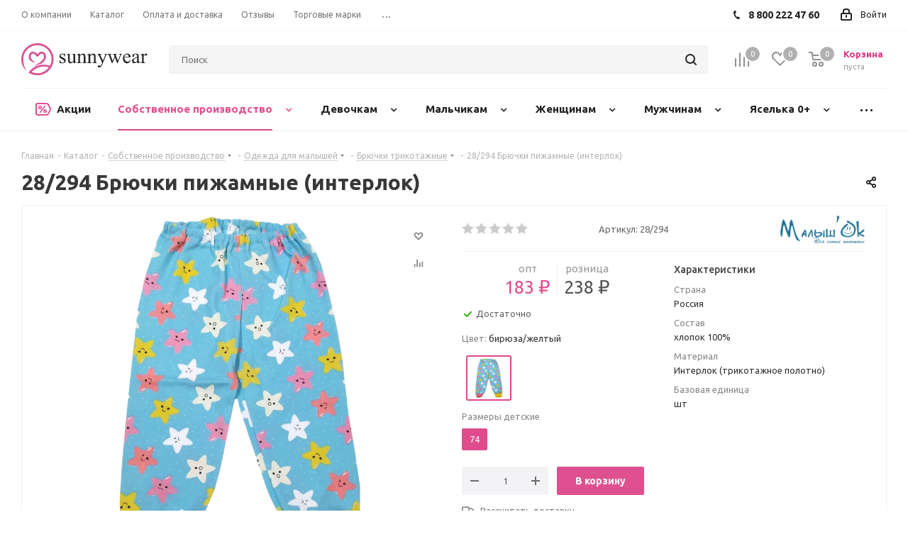

--- FILE ---
content_type: text/html; charset=UTF-8
request_url: https://sunnywear.ru/catalog/sobstvennoe_proizvodstvo/odezhda_dlya_malyshey/bryuchki_trikotazhnye/28_294_bryuchki_pizhamnye_interlok/
body_size: 72750
content:
<!DOCTYPE html>
<html xmlns="http://www.w3.org/1999/xhtml" xml:lang="ru" lang="ru" >
<head>
	<title>28/294 Брючки пижамные (интерлок)</title>
	<meta name="viewport" content="initial-scale=1.0, width=device-width" />
	<meta name="HandheldFriendly" content="true" />
	<meta name="yes" content="yes" />
	<meta name="apple-mobile-web-app-status-bar-style" content="black" />
	<meta name="SKYPE_TOOLBAR" content="SKYPE_TOOLBAR_PARSER_COMPATIBLE" />
	<meta http-equiv="Content-Type" content="text/html; charset=UTF-8" />
<meta name="keywords" content="интернет-магазин, заказать, купить" />
<meta name="description" content="Интернет-магазин" />
<link href="https://fonts.googleapis.com/css?family=Ubuntu:300italic,400italic,500italic,700italic,400,300,500,700subset=latin,cyrillic-ext"  rel="stylesheet" />
<link href="/bitrix/js/ui/design-tokens/dist/ui.design-tokens.css?167419750724720"  rel="stylesheet" />
<link href="/bitrix/js/ui/fonts/opensans/ui.font.opensans.css?16741973952555"  rel="stylesheet" />
<link href="/bitrix/js/main/popup/dist/main.popup.bundle.css?167419749228324"  rel="stylesheet" />
<link href="/bitrix/templates/aspro_next/components/bitrix/catalog/main/style.css?15906360616418"  rel="stylesheet" />
<link href="/bitrix/templates/aspro_next/components/bitrix/sale.gift.main.products/main/style.css?1590636060663"  rel="stylesheet" />
<link href="/bitrix/templates/aspro_next/components/bitrix/iblock.vote/element_rating/style.css?1590636060341"  rel="stylesheet" />
<link href="/bitrix/templates/aspro_next/vendor/css/bootstrap.css?1590636061114216"  data-template-style="true"  rel="stylesheet" />
<link href="/bitrix/templates/aspro_next/css/jquery.fancybox.css?15906360614353"  data-template-style="true"  rel="stylesheet" />
<link href="/bitrix/templates/aspro_next/css/styles.css?1590636061104706"  data-template-style="true"  rel="stylesheet" />
<link href="/bitrix/templates/aspro_next/css/xzoom.css?15906360614424"  data-template-style="true"  rel="stylesheet" />
<link href="/bitrix/templates/aspro_next/css/animation/animation_ext.css?15906360614934"  data-template-style="true"  rel="stylesheet" />
<link href="/bitrix/templates/aspro_next/vendor/css/footable.standalone.min.css?159063606119590"  data-template-style="true"  rel="stylesheet" />
<link href="/bitrix/templates/aspro_next/ajax/ajax.css?1590636061326"  data-template-style="true"  rel="stylesheet" />
<link href="/bitrix/templates/aspro_next/css/jquery.mCustomScrollbar.min.css?159063606142839"  data-template-style="true"  rel="stylesheet" />
<link href="/bitrix/templates/aspro_next/styles.css?159063606012153"  data-template-style="true"  rel="stylesheet" />
<link href="/bitrix/templates/aspro_next/template_styles.css?1699503223601983"  data-template-style="true"  rel="stylesheet" />
<link href="/bitrix/templates/aspro_next/css/media.css?1593421679151982"  data-template-style="true"  rel="stylesheet" />
<link href="/bitrix/templates/aspro_next/vendor/fonts/font-awesome/css/font-awesome.min.css?159063606131000"  data-template-style="true"  rel="stylesheet" />
<link href="/bitrix/templates/aspro_next/css/print.css?159063606119130"  data-template-style="true"  rel="stylesheet" />
<link href="/bitrix/templates/aspro_next/themes/custom_s1/theme.css?174298228447373"  data-template-style="true"  rel="stylesheet" />
<link href="/bitrix/templates/aspro_next/bg_color/light/bgcolors.css?159063606162"  data-template-style="true"  rel="stylesheet" />
<link href="/bitrix/templates/aspro_next/css/width-1.css?15906360613827"  data-template-style="true"  rel="stylesheet" />
<link href="/bitrix/templates/aspro_next/css/font-8.css?15906360615922"  data-template-style="true"  rel="stylesheet" />
<link href="/bitrix/templates/aspro_next/css/custom.css?169950322314385"  data-template-style="true"  rel="stylesheet" />
<script>if(!window.BX)window.BX={};if(!window.BX.message)window.BX.message=function(mess){if(typeof mess==='object'){for(let i in mess) {BX.message[i]=mess[i];} return true;}};</script>
<script>(window.BX||top.BX).message({'JS_CORE_LOADING':'Загрузка...','JS_CORE_NO_DATA':'- Нет данных -','JS_CORE_WINDOW_CLOSE':'Закрыть','JS_CORE_WINDOW_EXPAND':'Развернуть','JS_CORE_WINDOW_NARROW':'Свернуть в окно','JS_CORE_WINDOW_SAVE':'Сохранить','JS_CORE_WINDOW_CANCEL':'Отменить','JS_CORE_WINDOW_CONTINUE':'Продолжить','JS_CORE_H':'ч','JS_CORE_M':'м','JS_CORE_S':'с','JSADM_AI_HIDE_EXTRA':'Скрыть лишние','JSADM_AI_ALL_NOTIF':'Показать все','JSADM_AUTH_REQ':'Требуется авторизация!','JS_CORE_WINDOW_AUTH':'Войти','JS_CORE_IMAGE_FULL':'Полный размер'});</script>

<script src="/bitrix/js/main/core/core.js?1674201092536971"></script>

<script>BX.setJSList(['/bitrix/js/main/core/core_ajax.js','/bitrix/js/main/core/core_promise.js','/bitrix/js/main/polyfill/promise/js/promise.js','/bitrix/js/main/loadext/loadext.js','/bitrix/js/main/loadext/extension.js','/bitrix/js/main/polyfill/promise/js/promise.js','/bitrix/js/main/polyfill/find/js/find.js','/bitrix/js/main/polyfill/includes/js/includes.js','/bitrix/js/main/polyfill/matches/js/matches.js','/bitrix/js/ui/polyfill/closest/js/closest.js','/bitrix/js/main/polyfill/fill/main.polyfill.fill.js','/bitrix/js/main/polyfill/find/js/find.js','/bitrix/js/main/polyfill/matches/js/matches.js','/bitrix/js/main/polyfill/core/dist/polyfill.bundle.js','/bitrix/js/main/core/core.js','/bitrix/js/main/polyfill/intersectionobserver/js/intersectionobserver.js','/bitrix/js/main/lazyload/dist/lazyload.bundle.js','/bitrix/js/main/polyfill/core/dist/polyfill.bundle.js','/bitrix/js/main/parambag/dist/parambag.bundle.js']);
</script>
<script>(window.BX||top.BX).message({'pull_server_enabled':'N','pull_config_timestamp':'0','pull_guest_mode':'Y','pull_guest_user_id':'-33172705'});(window.BX||top.BX).message({'PULL_OLD_REVISION':'Для продолжения корректной работы с сайтом необходимо перезагрузить страницу.'});</script>
<script>(window.BX||top.BX).message({'LANGUAGE_ID':'ru','FORMAT_DATE':'DD.MM.YYYY','FORMAT_DATETIME':'DD.MM.YYYY HH:MI:SS','COOKIE_PREFIX':'BITRIX_SM','SERVER_TZ_OFFSET':'10800','UTF_MODE':'Y','SITE_ID':'s1','SITE_DIR':'/','USER_ID':'','SERVER_TIME':'1769052144','USER_TZ_OFFSET':'18000','USER_TZ_AUTO':'Y','bitrix_sessid':'4c6a1a62181ebe787f64d88c29c2c680'});</script>


<script src="/bitrix/js/main/core/core_fx.js?159056842116888"></script>
<script src="/bitrix/js/main/core/core_dd.js?15905684213613"></script>
<script src="/bitrix/js/pull/protobuf/protobuf.js?1655187770274055"></script>
<script src="/bitrix/js/pull/protobuf/model.js?165518777070928"></script>
<script src="/bitrix/js/rest/client/rest.client.js?165707593117414"></script>
<script src="/bitrix/js/pull/client/pull.client.js?167419749981036"></script>
<script src="/bitrix/js/main/core/core_ls.js?159056842110430"></script>
<script src="/bitrix/js/main/jquery/jquery-2.2.4.min.js?167419732785578"></script>
<script src="/bitrix/js/main/ajax.js?159056842135509"></script>
<script src="/bitrix/js/main/popup/dist/main.popup.bundle.js?1674197488116769"></script>
<script src="/bitrix/js/main/cphttprequest.js?15905684216104"></script>
<script src="/bitrix/js/currency/currency-core/dist/currency-core.bundle.js?16570758835396"></script>
<script src="/bitrix/js/currency/core_currency.js?16570758831141"></script>
<script>
					(function () {
						"use strict";

						var counter = function ()
						{
							var cookie = (function (name) {
								var parts = ("; " + document.cookie).split("; " + name + "=");
								if (parts.length == 2) {
									try {return JSON.parse(decodeURIComponent(parts.pop().split(";").shift()));}
									catch (e) {}
								}
							})("BITRIX_CONVERSION_CONTEXT_s1");

							if (cookie && cookie.EXPIRE >= BX.message("SERVER_TIME"))
								return;

							var request = new XMLHttpRequest();
							request.open("POST", "/bitrix/tools/conversion/ajax_counter.php", true);
							request.setRequestHeader("Content-type", "application/x-www-form-urlencoded");
							request.send(
								"SITE_ID="+encodeURIComponent("s1")+
								"&sessid="+encodeURIComponent(BX.bitrix_sessid())+
								"&HTTP_REFERER="+encodeURIComponent(document.referrer)
							);
						};

						if (window.frameRequestStart === true)
							BX.addCustomEvent("onFrameDataReceived", counter);
						else
							BX.ready(counter);
					})();
				</script>
<meta name="yandex-verification" content="481539bdd6ee8833" />
<script>BX.message({'PHONE':'Телефон','FAST_VIEW':'Быстрый просмотр','TABLES_SIZE_TITLE':'Подбор размера','SOCIAL':'Социальные сети','DESCRIPTION':'Описание магазина','ITEMS':'Товары','LOGO':'Логотип','REGISTER_INCLUDE_AREA':'Текст о регистрации','AUTH_INCLUDE_AREA':'Текст об авторизации','FRONT_IMG':'Изображение компании','EMPTY_CART':'пуста','CATALOG_VIEW_MORE':'... Показать все','CATALOG_VIEW_LESS':'... Свернуть','JS_REQUIRED':'Заполните это поле','JS_FORMAT':'Неверный формат','JS_FILE_EXT':'Недопустимое расширение файла','JS_PASSWORD_COPY':'Пароли не совпадают','JS_PASSWORD_LENGTH':'Минимум 6 символов','JS_ERROR':'Неверно заполнено поле','JS_FILE_SIZE':'Максимальный размер 5мб','JS_FILE_BUTTON_NAME':'Выберите файл','JS_FILE_DEFAULT':'Файл не найден','JS_DATE':'Некорректная дата','JS_DATETIME':'Некорректная дата/время','JS_REQUIRED_LICENSES':'Согласитесь с условиями','LICENSE_PROP':'Согласие на обработку персональных данных','LOGIN_LEN':'Введите минимум {0} символа','FANCY_CLOSE':'Закрыть','FANCY_NEXT':'Следующий','FANCY_PREV':'Предыдущий','TOP_AUTH_REGISTER':'Регистрация','CALLBACK':'Заказать звонок','S_CALLBACK':'Заказать звонок','UNTIL_AKC':'До конца акции','TITLE_QUANTITY_BLOCK':'Остаток','TITLE_QUANTITY':'шт.','TOTAL_SUMM_ITEM':'Общая стоимость ','SUBSCRIBE_SUCCESS':'Вы успешно подписались','RECAPTCHA_TEXT':'Подтвердите, что вы не робот','JS_RECAPTCHA_ERROR':'Пройдите проверку','COUNTDOWN_SEC':'сек.','COUNTDOWN_MIN':'мин.','COUNTDOWN_HOUR':'час.','COUNTDOWN_DAY0':'дней','COUNTDOWN_DAY1':'день','COUNTDOWN_DAY2':'дня','COUNTDOWN_WEAK0':'Недель','COUNTDOWN_WEAK1':'Неделя','COUNTDOWN_WEAK2':'Недели','COUNTDOWN_MONTH0':'Месяцев','COUNTDOWN_MONTH1':'Месяц','COUNTDOWN_MONTH2':'Месяца','COUNTDOWN_YEAR0':'Лет','COUNTDOWN_YEAR1':'Год','COUNTDOWN_YEAR2':'Года','CATALOG_PARTIAL_BASKET_PROPERTIES_ERROR':'Заполнены не все свойства у добавляемого товара','CATALOG_EMPTY_BASKET_PROPERTIES_ERROR':'Выберите свойства товара, добавляемые в корзину в параметрах компонента','CATALOG_ELEMENT_NOT_FOUND':'Элемент не найден','ERROR_ADD2BASKET':'Ошибка добавления товара в корзину','CATALOG_SUCCESSFUL_ADD_TO_BASKET':'Успешное добавление товара в корзину','ERROR_BASKET_TITLE':'Ошибка корзины','ERROR_BASKET_PROP_TITLE':'Выберите свойства, добавляемые в корзину','ERROR_BASKET_BUTTON':'Выбрать','BASKET_TOP':'Корзина в шапке','ERROR_ADD_DELAY_ITEM':'Ошибка отложенной корзины','VIEWED_TITLE':'Ранее вы смотрели','VIEWED_BEFORE':'Ранее вы смотрели','BEST_TITLE':'Лучшие предложения','CT_BST_SEARCH_BUTTON':'Поиск','CT_BST_SEARCH2_BUTTON':'Найти','BASKET_PRINT_BUTTON':'Распечатать','BASKET_CLEAR_ALL_BUTTON':'Очистить','BASKET_QUICK_ORDER_BUTTON':'Быстрый заказ','BASKET_CONTINUE_BUTTON':'Продолжить покупки','BASKET_ORDER_BUTTON':'Оформить заказ','SHARE_BUTTON':'Поделиться','BASKET_CHANGE_TITLE':'Ваш заказ','BASKET_CHANGE_LINK':'Изменить','MORE_INFO_SKU':'Подробнее','FROM':'от','TITLE_BLOCK_VIEWED_NAME':'Ранее вы смотрели','T_BASKET':'Корзина','FILTER_EXPAND_VALUES':'Показать все','FILTER_HIDE_VALUES':'Свернуть','FULL_ORDER':'Полный заказ','CUSTOM_COLOR_CHOOSE':'Выбрать','CUSTOM_COLOR_CANCEL':'Отмена','S_MOBILE_MENU':'Меню','NEXT_T_MENU_BACK':'Назад','NEXT_T_MENU_CALLBACK':'Обратная связь','NEXT_T_MENU_CONTACTS_TITLE':'Будьте на связи','SEARCH_TITLE':'Поиск','SOCIAL_TITLE':'Оставайтесь на связи','HEADER_SCHEDULE':'Время работы','SEO_TEXT':'SEO описание','COMPANY_IMG':'Картинка компании','COMPANY_TEXT':'Описание компании','CONFIG_SAVE_SUCCESS':'Настройки сохранены','CONFIG_SAVE_FAIL':'Ошибка сохранения настроек','ITEM_ECONOMY':'Экономия','ITEM_ARTICLE':'Артикул: ','JS_FORMAT_ORDER':'имеет неверный формат','JS_BASKET_COUNT_TITLE':'В корзине товаров на SUMM','POPUP_VIDEO':'Видео','POPUP_GIFT_TEXT':'Нашли что-то особенное? Намекните другу о подарке!','ORDER_FIO_LABEL':'Ф.И.О.','ORDER_PHONE_LABEL':'Телефон','ORDER_REGISTER_BUTTON':'Регистрация'})</script>
<script>window.lazySizesConfig = window.lazySizesConfig || {};lazySizesConfig.loadMode = 2;lazySizesConfig.expand = 100;lazySizesConfig.expFactor = 1;lazySizesConfig.hFac = 0.1;</script>
<link rel="shortcut icon" href="/favicon.ico?1592467266" type="image/x-icon" />
<link rel="apple-touch-icon" sizes="180x180" href="/upload/CNext/6b6/6b6b30ab32d9e8b013c67070617a35a8.png" />
<script>var ajaxMessages = {wait:"Загрузка..."}</script>
<meta property="og:description" content="28/294 Брючки пижамные (интерлок)" />
<meta property="og:image" content="https://sunnywear.ru:443/upload/iblock/797/xnr2wxfp935siux4ipkog8b96vhtunpv.jpeg" />
<link rel="image_src" href="https://sunnywear.ru:443/upload/iblock/797/xnr2wxfp935siux4ipkog8b96vhtunpv.jpeg"  />
<meta property="og:title" content="28/294 Брючки пижамные (интерлок)" />
<meta property="og:type" content="website" />
<meta property="og:url" content="https://sunnywear.ru:443/catalog/sobstvennoe_proizvodstvo/odezhda_dlya_malyshey/bryuchki_trikotazhnye/28_294_bryuchki_pizhamnye_interlok/" />
<script>BX.bind(window, "load", function(){BX.PULL.start();});</script>



<script src="/bitrix/templates/aspro_next/js/thirdparty/third-party.js?16031736561422"></script>
<script src="/bitrix/templates/aspro_next/js/jquery.actual.min.js?15906360611251"></script>
<script src="/bitrix/templates/aspro_next/vendor/js/jquery.bxslider.js?159063606166080"></script>
<script src="/bitrix/templates/aspro_next/js/jqModal.js?159063606111022"></script>
<script src="/bitrix/templates/aspro_next/vendor/js/bootstrap.js?159063606127908"></script>
<script src="/bitrix/templates/aspro_next/vendor/js/jquery.appear.js?15906360613188"></script>
<script src="/bitrix/templates/aspro_next/js/browser.js?15906360611032"></script>
<script src="/bitrix/templates/aspro_next/js/jquery.fancybox.js?159063606145889"></script>
<script src="/bitrix/templates/aspro_next/js/jquery.flexslider.js?159063606156266"></script>
<script src="/bitrix/templates/aspro_next/vendor/js/moment.min.js?159063606134436"></script>
<script src="/bitrix/templates/aspro_next/vendor/js/footable.js?1590636061275478"></script>
<script src="/bitrix/templates/aspro_next/vendor/js/velocity/velocity.js?159063606144791"></script>
<script src="/bitrix/templates/aspro_next/vendor/js/velocity/velocity.ui.js?159063606113257"></script>
<script src="/bitrix/templates/aspro_next/vendor/js/lazysizes.min.js?15906360617057"></script>
<script src="/bitrix/templates/aspro_next/js/jquery.validate.min.js?159063606122257"></script>
<script src="/bitrix/templates/aspro_next/js/jquery.inputmask.bundle.min.js?159063606170933"></script>
<script src="/bitrix/templates/aspro_next/js/jquery.easing.1.3.js?15906360618095"></script>
<script src="/bitrix/templates/aspro_next/js/equalize.min.js?1590636061588"></script>
<script src="/bitrix/templates/aspro_next/js/jquery.alphanumeric.js?15906360611972"></script>
<script src="/bitrix/templates/aspro_next/js/jquery.cookie.js?15906360613066"></script>
<script src="/bitrix/templates/aspro_next/js/jquery.plugin.min.js?15906360613181"></script>
<script src="/bitrix/templates/aspro_next/js/jquery.countdown.min.js?159063606113137"></script>
<script src="/bitrix/templates/aspro_next/js/jquery.countdown-ru.js?15906360611400"></script>
<script src="/bitrix/templates/aspro_next/js/jquery.ikSelect.js?159063606132030"></script>
<script src="/bitrix/templates/aspro_next/js/jquery.mobile.custom.touch.min.js?15906360617784"></script>
<script src="/bitrix/templates/aspro_next/js/jquery.dotdotdot.js?15906360615908"></script>
<script src="/bitrix/templates/aspro_next/js/rating_likes.js?159063606110797"></script>
<script src="/bitrix/templates/aspro_next/js/xzoom.js?159063606129854"></script>
<script src="/bitrix/templates/aspro_next/js/video_banner.js?159063606130810"></script>
<script src="/bitrix/templates/aspro_next/js/main.js?1625643244239102"></script>
<script src="/bitrix/templates/aspro_next/js/jquery.mCustomScrollbar.min.js?159063606139873"></script>
<script src="/bitrix/components/bitrix/search.title/script.js?15905684749847"></script>
<script src="/bitrix/templates/aspro_next/components/bitrix/search.title/corp/script.js?159063606110017"></script>
<script src="/bitrix/templates/aspro_next/components/bitrix/subscribe.form/main/script.js?1590636061186"></script>
<script src="/bitrix/templates/aspro_next/js/custom.js?16995032235364"></script>
<script src="/bitrix/templates/aspro_next/components/bitrix/catalog.element/main3/script.js?1602065720121604"></script>
<script src="/bitrix/templates/aspro_next/components/bitrix/sale.gift.product/main/script.js?159063606150352"></script>
<script src="/bitrix/templates/aspro_next/components/bitrix/sale.gift.main.products/main/script.js?15906360603831"></script>
<script src="/bitrix/templates/aspro_next/js/jquery.history.js?159063606121571"></script>
<script>var _ba = _ba || []; _ba.push(["aid", "20324014c51013b996b641180238b2df"]); _ba.push(["host", "sunnywear.ru"]); _ba.push(["ad[ct][item]", "[base64]"]);_ba.push(["ad[ct][user_id]", function(){return BX.message("USER_ID") ? BX.message("USER_ID") : 0;}]);_ba.push(["ad[ct][recommendation]", function() {var rcmId = "";var cookieValue = BX.getCookie("BITRIX_SM_RCM_PRODUCT_LOG");var productId = 67520;var cItems = [];var cItem;if (cookieValue){cItems = cookieValue.split(".");}var i = cItems.length;while (i--){cItem = cItems[i].split("-");if (cItem[0] == productId){rcmId = cItem[1];break;}}return rcmId;}]);_ba.push(["ad[ct][v]", "2"]);(function() {var ba = document.createElement("script"); ba.type = "text/javascript"; ba.async = true;ba.src = (document.location.protocol == "https:" ? "https://" : "http://") + "bitrix.info/ba.js";var s = document.getElementsByTagName("script")[0];s.parentNode.insertBefore(ba, s);})();</script>
<script>new Image().src='https://det-planet.t-dir.com/bitrix/spread.php?s=QklUUklYX1NNX0JYTUFLRVJfQVVQX0dJRAEzMzE3MjcwNQExODAwMTU2MTQzAS8BAQExAkJJVFJJWF9TTV9TQUxFX1VJRAE2OTZjMTk4MjQ1Y2MyZGY2N2JmYmI5Mzg3Mzc4NTZiMgExODAwMTU2MTQ0AS8BAQEC&k=6804effb6ce963bb9886b23e0b80c198';
</script>


    					<!-- Facebook Pixel Code -->
	<script>
		!function(f,b,e,v,n,t,s)
		{if(f.fbq)return;n=f.fbq=function(){n.callMethod?
			n.callMethod.apply(n,arguments):n.queue.push(arguments)};
			if(!f._fbq)f._fbq=n;n.push=n;n.loaded=!0;n.version='2.0';
			n.queue=[];t=b.createElement(e);t.async=!0;
			t.src=v;s=b.getElementsByTagName(e)[0];
			s.parentNode.insertBefore(t,s)}(window,document,'script',
			'https://connect.facebook.net/en_US/fbevents.js');
		fbq('init', '333006045051993');
		fbq('track', 'PageView');
	</script>
	<noscript>
		<img data-lazyload class="lazyload" height="1" width="1"
			 src="[data-uri]" data-src="https://www.facebook.com/tr?id=333006045051993&ev=PageView
&noscript=1"/>
	</noscript>
	<!-- End Facebook Pixel Code -->
</head>
<body class="site_s1 fill_bg_n " id="main">
	<div id="panel"></div>
	
	





				<!--'start_frame_cache_basketitems-component-block'-->												<div id="ajax_basket"></div>
					<!--'end_frame_cache_basketitems-component-block'-->				<script src="/bitrix/templates/aspro_next/js/setTheme.php?site_id=s1&site_dir=/" data-skip-moving="true"></script>
		<script>
				BX.message({'MIN_ORDER_PRICE_TEXT':'<b>Минимальная сумма заказа #PRICE#<\/b><br/>Пожалуйста, добавьте еще товаров в корзину','LICENSES_TEXT':'Я согласен на <a href=\"/include/licenses_detail.php\" target=\"_blank\">обработку персональных данных<\/a>'});

		var arNextOptions = ({
			"SITE_DIR" : "/",
			"SITE_ID" : "s1",
			"SITE_ADDRESS" : "sunnywear.ru",
			"FORM" : ({
				"ASK_FORM_ID" : "ASK",
				"SERVICES_FORM_ID" : "SERVICES",
				"FEEDBACK_FORM_ID" : "FEEDBACK",
				"CALLBACK_FORM_ID" : "CALLBACK",
				"RESUME_FORM_ID" : "RESUME",
				"TOORDER_FORM_ID" : "TOORDER"
			}),
			"PAGES" : ({
				"FRONT_PAGE" : "",
				"BASKET_PAGE" : "",
				"ORDER_PAGE" : "",
				"PERSONAL_PAGE" : "",
				"CATALOG_PAGE" : "1",
				"CATALOG_PAGE_URL" : "/catalog/",
				"BASKET_PAGE_URL" : "/basket/",
			}),
			"PRICES" : ({
				"MIN_PRICE" : "",
			}),
			"THEME" : ({
				'THEME_SWITCHER' : 'N',
				'BASE_COLOR' : 'CUSTOM',
				'BASE_COLOR_CUSTOM' : 'df5090',
				'TOP_MENU' : '',
				'TOP_MENU_FIXED' : 'Y',
				'COLORED_LOGO' : 'Y',
				'SIDE_MENU' : 'LEFT',
				'SCROLLTOTOP_TYPE' : 'ROUND_COLOR',
				'SCROLLTOTOP_POSITION' : 'PADDING',
				'USE_LAZY_LOAD' : 'Y',
				'CAPTCHA_FORM_TYPE' : '',
				'ONE_CLICK_BUY_CAPTCHA' : 'N',
				'PHONE_MASK' : '+7 (999) 999-99-99',
				'VALIDATE_PHONE_MASK' : '^[+][0-9] [(][0-9]{3}[)] [0-9]{3}[-][0-9]{2}[-][0-9]{2}$',
				'DATE_MASK' : 'd.m.y',
				'DATE_PLACEHOLDER' : 'дд.мм.гггг',
				'VALIDATE_DATE_MASK' : '^[0-9]{1,2}\.[0-9]{1,2}\.[0-9]{4}$',
				'DATETIME_MASK' : 'd.m.y h:s',
				'DATETIME_PLACEHOLDER' : 'дд.мм.гггг чч:мм',
				'VALIDATE_DATETIME_MASK' : '^[0-9]{1,2}\.[0-9]{1,2}\.[0-9]{4} [0-9]{1,2}\:[0-9]{1,2}$',
				'VALIDATE_FILE_EXT' : 'png|jpg|jpeg|gif|doc|docx|xls|xlsx|txt|pdf|odt|rtf',
				'BANNER_WIDTH' : '',
				'BIGBANNER_ANIMATIONTYPE' : 'SLIDE_HORIZONTAL',
				'BIGBANNER_SLIDESSHOWSPEED' : '5000',
				'BIGBANNER_ANIMATIONSPEED' : '600',
				'PARTNERSBANNER_SLIDESSHOWSPEED' : '5000',
				'PARTNERSBANNER_ANIMATIONSPEED' : '600',
				'ORDER_BASKET_VIEW' : 'NORMAL',
				'SHOW_BASKET_ONADDTOCART' : 'Y',
				'SHOW_BASKET_PRINT' : 'Y',
				"SHOW_ONECLICKBUY_ON_BASKET_PAGE" : 'N',
				'SHOW_LICENCE' : 'Y',
				'LICENCE_CHECKED' : 'N',
				'LOGIN_EQUAL_EMAIL' : 'Y',
				'PERSONAL_ONEFIO' : 'N',
				'SHOW_TOTAL_SUMM' : 'Y',
				'SHOW_TOTAL_SUMM_TYPE' : 'ALWAYS',
				'CHANGE_TITLE_ITEM' : 'N',
				'DISCOUNT_PRICE' : '',
				'STORES' : '',
				'STORES_SOURCE' : 'IBLOCK',
				'TYPE_SKU' : 'TYPE_1',
				'MENU_POSITION' : 'LINE',
				'MENU_TYPE_VIEW' : 'HOVER',
				'DETAIL_PICTURE_MODE' : 'MAGNIFIER',
				'PAGE_WIDTH' : '1',
				'PAGE_CONTACTS' : '3',
				'HEADER_TYPE' : '2',
				'REGIONALITY_SEARCH_ROW' : 'N',
				'HEADER_TOP_LINE' : '',
				'HEADER_FIXED' : '1',
				'HEADER_MOBILE' : '1',
				'HEADER_MOBILE_MENU' : '1',
				'HEADER_MOBILE_MENU_SHOW_TYPE' : '',
				'TYPE_SEARCH' : 'corp',
				'PAGE_TITLE' : '1',
				'INDEX_TYPE' : 'index2',
				'FOOTER_TYPE' : '1',
				'PRINT_BUTTON' : 'N',
				'EXPRESSION_FOR_PRINT_PAGE' : 'Версия для печати',
				'EXPRESSION_FOR_FAST_VIEW' : 'Быстрый просмотр',
				'FILTER_VIEW' : 'VERTICAL',
				'YA_GOALS' : 'Y',
				'YA_COUNTER_ID' : '68476267',
				'USE_FORMS_GOALS' : 'COMMON',
				'USE_SALE_GOALS' : '',
				'USE_DEBUG_GOALS' : 'Y',
				'SHOW_HEADER_GOODS' : 'Y',
				'INSTAGRAMM_INDEX' : 'Y',
				'USE_PHONE_AUTH': 'N',
				'MOBILE_CATALOG_LIST_ELEMENTS_COMPACT': 'Y',
				'NLO_MENU': 'N',
			}),
			"PRESETS": [{'ID':'968','TITLE':'Тип 1','DESCRIPTION':'','IMG':'/bitrix/images/aspro.next/themes/preset968_1544181424.png','OPTIONS':{'THEME_SWITCHER':'Y','BASE_COLOR':'9','BASE_COLOR_CUSTOM':'1976d2','SHOW_BG_BLOCK':'N','COLORED_LOGO':'Y','PAGE_WIDTH':'3','FONT_STYLE':'2','MENU_COLOR':'COLORED','LEFT_BLOCK':'1','SIDE_MENU':'LEFT','H1_STYLE':'2','TYPE_SEARCH':'fixed','PAGE_TITLE':'1','HOVER_TYPE_IMG':'shine','SHOW_LICENCE':'Y','MAX_DEPTH_MENU':'3','HIDE_SITE_NAME_TITLE':'Y','SHOW_CALLBACK':'Y','PRINT_BUTTON':'N','USE_GOOGLE_RECAPTCHA':'N','GOOGLE_RECAPTCHA_SHOW_LOGO':'Y','HIDDEN_CAPTCHA':'Y','INSTAGRAMM_WIDE_BLOCK':'N','BIGBANNER_HIDEONNARROW':'N','INDEX_TYPE':{'VALUE':'index1','SUB_PARAMS':{'TIZERS':'Y','CATALOG_SECTIONS':'Y','CATALOG_TAB':'Y','MIDDLE_ADV':'Y','SALE':'Y','BLOG':'Y','BOTTOM_BANNERS':'Y','COMPANY_TEXT':'Y','BRANDS':'Y','INSTAGRAMM':'Y'}},'FRONT_PAGE_BRANDS':'brands_slider','FRONT_PAGE_SECTIONS':'front_sections_only','TOP_MENU_FIXED':'Y','HEADER_TYPE':'1','USE_REGIONALITY':'Y','FILTER_VIEW':'COMPACT','SEARCH_VIEW_TYPE':'with_filter','USE_FAST_VIEW_PAGE_DETAIL':'fast_view_1','SHOW_TOTAL_SUMM':'Y','CHANGE_TITLE_ITEM':'N','VIEW_TYPE_HIGHLOAD_PROP':'N','SHOW_HEADER_GOODS':'Y','SEARCH_HIDE_NOT_AVAILABLE':'N','LEFT_BLOCK_CATALOG_ICONS':'N','SHOW_CATALOG_SECTIONS_ICONS':'Y','LEFT_BLOCK_CATALOG_DETAIL':'Y','CATALOG_COMPARE':'Y','CATALOG_PAGE_DETAIL':'element_1','SHOW_BREADCRUMBS_CATALOG_SUBSECTIONS':'Y','SHOW_BREADCRUMBS_CATALOG_CHAIN':'H1','TYPE_SKU':'TYPE_1','DETAIL_PICTURE_MODE':'POPUP','MENU_POSITION':'LINE','MENU_TYPE_VIEW':'HOVER','VIEWED_TYPE':'LOCAL','VIEWED_TEMPLATE':'HORIZONTAL','USE_WORD_EXPRESSION':'Y','ORDER_BASKET_VIEW':'FLY','ORDER_BASKET_COLOR':'DARK','SHOW_BASKET_ONADDTOCART':'Y','SHOW_BASKET_PRINT':'Y','SHOW_BASKET_ON_PAGES':'N','USE_PRODUCT_QUANTITY_LIST':'Y','USE_PRODUCT_QUANTITY_DETAIL':'Y','ONE_CLICK_BUY_CAPTCHA':'N','SHOW_ONECLICKBUY_ON_BASKET_PAGE':'Y','ONECLICKBUY_SHOW_DELIVERY_NOTE':'N','PAGE_CONTACTS':'3','CONTACTS_USE_FEEDBACK':'Y','CONTACTS_USE_MAP':'Y','BLOG_PAGE':'list_elements_2','PROJECTS_PAGE':'list_elements_2','NEWS_PAGE':'list_elements_3','STAFF_PAGE':'list_elements_1','PARTNERS_PAGE':'list_elements_3','PARTNERS_PAGE_DETAIL':'element_4','VACANCY_PAGE':'list_elements_1','LICENSES_PAGE':'list_elements_2','FOOTER_TYPE':'4','ADV_TOP_HEADER':'N','ADV_TOP_UNDERHEADER':'N','ADV_SIDE':'Y','ADV_CONTENT_TOP':'N','ADV_CONTENT_BOTTOM':'N','ADV_FOOTER':'N','HEADER_MOBILE_FIXED':'Y','HEADER_MOBILE':'1','HEADER_MOBILE_MENU':'1','HEADER_MOBILE_MENU_OPEN':'1','PERSONAL_ONEFIO':'Y','LOGIN_EQUAL_EMAIL':'Y','YA_GOALS':'N','YANDEX_ECOMERCE':'N','GOOGLE_ECOMERCE':'N'}},{'ID':'221','TITLE':'Тип 2','DESCRIPTION':'','IMG':'/bitrix/images/aspro.next/themes/preset221_1544181431.png','OPTIONS':{'THEME_SWITCHER':'Y','BASE_COLOR':'11','BASE_COLOR_CUSTOM':'107bb1','SHOW_BG_BLOCK':'N','COLORED_LOGO':'Y','PAGE_WIDTH':'2','FONT_STYLE':'8','MENU_COLOR':'LIGHT','LEFT_BLOCK':'2','SIDE_MENU':'LEFT','H1_STYLE':'2','TYPE_SEARCH':'fixed','PAGE_TITLE':'1','HOVER_TYPE_IMG':'shine','SHOW_LICENCE':'Y','MAX_DEPTH_MENU':'4','HIDE_SITE_NAME_TITLE':'Y','SHOW_CALLBACK':'Y','PRINT_BUTTON':'N','USE_GOOGLE_RECAPTCHA':'N','GOOGLE_RECAPTCHA_SHOW_LOGO':'Y','HIDDEN_CAPTCHA':'Y','INSTAGRAMM_WIDE_BLOCK':'N','BIGBANNER_HIDEONNARROW':'N','INDEX_TYPE':{'VALUE':'index3','SUB_PARAMS':{'TOP_ADV_BOTTOM_BANNER':'Y','FLOAT_BANNER':'Y','CATALOG_SECTIONS':'Y','CATALOG_TAB':'Y','TIZERS':'Y','SALE':'Y','BOTTOM_BANNERS':'Y','COMPANY_TEXT':'Y','BRANDS':'Y','INSTAGRAMM':'N'}},'FRONT_PAGE_BRANDS':'brands_slider','FRONT_PAGE_SECTIONS':'front_sections_with_childs','TOP_MENU_FIXED':'Y','HEADER_TYPE':'2','USE_REGIONALITY':'Y','FILTER_VIEW':'VERTICAL','SEARCH_VIEW_TYPE':'with_filter','USE_FAST_VIEW_PAGE_DETAIL':'fast_view_1','SHOW_TOTAL_SUMM':'Y','CHANGE_TITLE_ITEM':'N','VIEW_TYPE_HIGHLOAD_PROP':'N','SHOW_HEADER_GOODS':'Y','SEARCH_HIDE_NOT_AVAILABLE':'N','LEFT_BLOCK_CATALOG_ICONS':'N','SHOW_CATALOG_SECTIONS_ICONS':'Y','LEFT_BLOCK_CATALOG_DETAIL':'Y','CATALOG_COMPARE':'Y','CATALOG_PAGE_DETAIL':'element_3','SHOW_BREADCRUMBS_CATALOG_SUBSECTIONS':'Y','SHOW_BREADCRUMBS_CATALOG_CHAIN':'H1','TYPE_SKU':'TYPE_1','DETAIL_PICTURE_MODE':'POPUP','MENU_POSITION':'LINE','MENU_TYPE_VIEW':'HOVER','VIEWED_TYPE':'LOCAL','VIEWED_TEMPLATE':'HORIZONTAL','USE_WORD_EXPRESSION':'Y','ORDER_BASKET_VIEW':'NORMAL','ORDER_BASKET_COLOR':'DARK','SHOW_BASKET_ONADDTOCART':'Y','SHOW_BASKET_PRINT':'Y','SHOW_BASKET_ON_PAGES':'N','USE_PRODUCT_QUANTITY_LIST':'Y','USE_PRODUCT_QUANTITY_DETAIL':'Y','ONE_CLICK_BUY_CAPTCHA':'N','SHOW_ONECLICKBUY_ON_BASKET_PAGE':'Y','ONECLICKBUY_SHOW_DELIVERY_NOTE':'N','PAGE_CONTACTS':'3','CONTACTS_USE_FEEDBACK':'Y','CONTACTS_USE_MAP':'Y','BLOG_PAGE':'list_elements_2','PROJECTS_PAGE':'list_elements_2','NEWS_PAGE':'list_elements_3','STAFF_PAGE':'list_elements_1','PARTNERS_PAGE':'list_elements_3','PARTNERS_PAGE_DETAIL':'element_4','VACANCY_PAGE':'list_elements_1','LICENSES_PAGE':'list_elements_2','FOOTER_TYPE':'1','ADV_TOP_HEADER':'N','ADV_TOP_UNDERHEADER':'N','ADV_SIDE':'Y','ADV_CONTENT_TOP':'N','ADV_CONTENT_BOTTOM':'N','ADV_FOOTER':'N','HEADER_MOBILE_FIXED':'Y','HEADER_MOBILE':'1','HEADER_MOBILE_MENU':'1','HEADER_MOBILE_MENU_OPEN':'1','PERSONAL_ONEFIO':'Y','LOGIN_EQUAL_EMAIL':'Y','YA_GOALS':'N','YANDEX_ECOMERCE':'N','GOOGLE_ECOMERCE':'N'}},{'ID':'215','TITLE':'Тип 3','DESCRIPTION':'','IMG':'/bitrix/images/aspro.next/themes/preset215_1544181438.png','OPTIONS':{'THEME_SWITCHER':'Y','BASE_COLOR':'16','BASE_COLOR_CUSTOM':'188b30','SHOW_BG_BLOCK':'N','COLORED_LOGO':'Y','PAGE_WIDTH':'3','FONT_STYLE':'8','MENU_COLOR':'LIGHT','LEFT_BLOCK':'3','SIDE_MENU':'LEFT','H1_STYLE':'2','TYPE_SEARCH':'fixed','PAGE_TITLE':'1','HOVER_TYPE_IMG':'shine','SHOW_LICENCE':'Y','MAX_DEPTH_MENU':'4','HIDE_SITE_NAME_TITLE':'Y','SHOW_CALLBACK':'Y','PRINT_BUTTON':'N','USE_GOOGLE_RECAPTCHA':'N','GOOGLE_RECAPTCHA_SHOW_LOGO':'Y','HIDDEN_CAPTCHA':'Y','INSTAGRAMM_WIDE_BLOCK':'N','BIGBANNER_HIDEONNARROW':'N','INDEX_TYPE':{'VALUE':'index2','SUB_PARAMS':[]},'FRONT_PAGE_BRANDS':'brands_list','FRONT_PAGE_SECTIONS':'front_sections_with_childs','TOP_MENU_FIXED':'Y','HEADER_TYPE':'2','USE_REGIONALITY':'Y','FILTER_VIEW':'VERTICAL','SEARCH_VIEW_TYPE':'with_filter','USE_FAST_VIEW_PAGE_DETAIL':'fast_view_1','SHOW_TOTAL_SUMM':'Y','CHANGE_TITLE_ITEM':'N','VIEW_TYPE_HIGHLOAD_PROP':'N','SHOW_HEADER_GOODS':'Y','SEARCH_HIDE_NOT_AVAILABLE':'N','LEFT_BLOCK_CATALOG_ICONS':'N','SHOW_CATALOG_SECTIONS_ICONS':'Y','LEFT_BLOCK_CATALOG_DETAIL':'Y','CATALOG_COMPARE':'Y','CATALOG_PAGE_DETAIL':'element_4','SHOW_BREADCRUMBS_CATALOG_SUBSECTIONS':'Y','SHOW_BREADCRUMBS_CATALOG_CHAIN':'H1','TYPE_SKU':'TYPE_1','DETAIL_PICTURE_MODE':'POPUP','MENU_POSITION':'LINE','MENU_TYPE_VIEW':'HOVER','VIEWED_TYPE':'LOCAL','VIEWED_TEMPLATE':'HORIZONTAL','USE_WORD_EXPRESSION':'Y','ORDER_BASKET_VIEW':'NORMAL','ORDER_BASKET_COLOR':'DARK','SHOW_BASKET_ONADDTOCART':'Y','SHOW_BASKET_PRINT':'Y','SHOW_BASKET_ON_PAGES':'N','USE_PRODUCT_QUANTITY_LIST':'Y','USE_PRODUCT_QUANTITY_DETAIL':'Y','ONE_CLICK_BUY_CAPTCHA':'N','SHOW_ONECLICKBUY_ON_BASKET_PAGE':'Y','ONECLICKBUY_SHOW_DELIVERY_NOTE':'N','PAGE_CONTACTS':'3','CONTACTS_USE_FEEDBACK':'Y','CONTACTS_USE_MAP':'Y','BLOG_PAGE':'list_elements_2','PROJECTS_PAGE':'list_elements_2','NEWS_PAGE':'list_elements_3','STAFF_PAGE':'list_elements_1','PARTNERS_PAGE':'list_elements_3','PARTNERS_PAGE_DETAIL':'element_4','VACANCY_PAGE':'list_elements_1','LICENSES_PAGE':'list_elements_2','FOOTER_TYPE':'1','ADV_TOP_HEADER':'N','ADV_TOP_UNDERHEADER':'N','ADV_SIDE':'Y','ADV_CONTENT_TOP':'N','ADV_CONTENT_BOTTOM':'N','ADV_FOOTER':'N','HEADER_MOBILE_FIXED':'Y','HEADER_MOBILE':'1','HEADER_MOBILE_MENU':'1','HEADER_MOBILE_MENU_OPEN':'1','PERSONAL_ONEFIO':'Y','LOGIN_EQUAL_EMAIL':'Y','YA_GOALS':'N','YANDEX_ECOMERCE':'N','GOOGLE_ECOMERCE':'N'}},{'ID':'881','TITLE':'Тип 4','DESCRIPTION':'','IMG':'/bitrix/images/aspro.next/themes/preset881_1544181443.png','OPTIONS':{'THEME_SWITCHER':'Y','BASE_COLOR':'CUSTOM','BASE_COLOR_CUSTOM':'f07c00','SHOW_BG_BLOCK':'N','COLORED_LOGO':'Y','PAGE_WIDTH':'1','FONT_STYLE':'1','MENU_COLOR':'COLORED','LEFT_BLOCK':'2','SIDE_MENU':'RIGHT','H1_STYLE':'2','TYPE_SEARCH':'fixed','PAGE_TITLE':'3','HOVER_TYPE_IMG':'blink','SHOW_LICENCE':'Y','MAX_DEPTH_MENU':'4','HIDE_SITE_NAME_TITLE':'Y','SHOW_CALLBACK':'Y','PRINT_BUTTON':'Y','USE_GOOGLE_RECAPTCHA':'N','GOOGLE_RECAPTCHA_SHOW_LOGO':'Y','HIDDEN_CAPTCHA':'Y','INSTAGRAMM_WIDE_BLOCK':'N','BIGBANNER_HIDEONNARROW':'N','INDEX_TYPE':{'VALUE':'index4','SUB_PARAMS':[]},'FRONT_PAGE_BRANDS':'brands_slider','FRONT_PAGE_SECTIONS':'front_sections_with_childs','TOP_MENU_FIXED':'Y','HEADER_TYPE':'9','USE_REGIONALITY':'Y','FILTER_VIEW':'COMPACT','SEARCH_VIEW_TYPE':'with_filter','USE_FAST_VIEW_PAGE_DETAIL':'fast_view_1','SHOW_TOTAL_SUMM':'Y','CHANGE_TITLE_ITEM':'N','VIEW_TYPE_HIGHLOAD_PROP':'N','SHOW_HEADER_GOODS':'Y','SEARCH_HIDE_NOT_AVAILABLE':'N','LEFT_BLOCK_CATALOG_ICONS':'N','SHOW_CATALOG_SECTIONS_ICONS':'Y','LEFT_BLOCK_CATALOG_DETAIL':'Y','CATALOG_COMPARE':'Y','CATALOG_PAGE_DETAIL':'element_4','SHOW_BREADCRUMBS_CATALOG_SUBSECTIONS':'Y','SHOW_BREADCRUMBS_CATALOG_CHAIN':'H1','TYPE_SKU':'TYPE_1','DETAIL_PICTURE_MODE':'POPUP','MENU_POSITION':'LINE','MENU_TYPE_VIEW':'HOVER','VIEWED_TYPE':'LOCAL','VIEWED_TEMPLATE':'HORIZONTAL','USE_WORD_EXPRESSION':'Y','ORDER_BASKET_VIEW':'NORMAL','ORDER_BASKET_COLOR':'DARK','SHOW_BASKET_ONADDTOCART':'Y','SHOW_BASKET_PRINT':'Y','SHOW_BASKET_ON_PAGES':'N','USE_PRODUCT_QUANTITY_LIST':'Y','USE_PRODUCT_QUANTITY_DETAIL':'Y','ONE_CLICK_BUY_CAPTCHA':'N','SHOW_ONECLICKBUY_ON_BASKET_PAGE':'Y','ONECLICKBUY_SHOW_DELIVERY_NOTE':'N','PAGE_CONTACTS':'1','CONTACTS_USE_FEEDBACK':'Y','CONTACTS_USE_MAP':'Y','BLOG_PAGE':'list_elements_2','PROJECTS_PAGE':'list_elements_2','NEWS_PAGE':'list_elements_3','STAFF_PAGE':'list_elements_1','PARTNERS_PAGE':'list_elements_3','PARTNERS_PAGE_DETAIL':'element_4','VACANCY_PAGE':'list_elements_1','LICENSES_PAGE':'list_elements_2','FOOTER_TYPE':'1','ADV_TOP_HEADER':'N','ADV_TOP_UNDERHEADER':'N','ADV_SIDE':'Y','ADV_CONTENT_TOP':'N','ADV_CONTENT_BOTTOM':'N','ADV_FOOTER':'N','HEADER_MOBILE_FIXED':'Y','HEADER_MOBILE':'1','HEADER_MOBILE_MENU':'1','HEADER_MOBILE_MENU_OPEN':'1','PERSONAL_ONEFIO':'Y','LOGIN_EQUAL_EMAIL':'Y','YA_GOALS':'N','YANDEX_ECOMERCE':'N','GOOGLE_ECOMERCE':'N'}},{'ID':'741','TITLE':'Тип 5','DESCRIPTION':'','IMG':'/bitrix/images/aspro.next/themes/preset741_1544181450.png','OPTIONS':{'THEME_SWITCHER':'Y','BASE_COLOR':'CUSTOM','BASE_COLOR_CUSTOM':'d42727','BGCOLOR_THEME':'LIGHT','CUSTOM_BGCOLOR_THEME':'f6f6f7','SHOW_BG_BLOCK':'Y','COLORED_LOGO':'Y','PAGE_WIDTH':'2','FONT_STYLE':'5','MENU_COLOR':'COLORED','LEFT_BLOCK':'2','SIDE_MENU':'LEFT','H1_STYLE':'2','TYPE_SEARCH':'fixed','PAGE_TITLE':'1','HOVER_TYPE_IMG':'shine','SHOW_LICENCE':'Y','MAX_DEPTH_MENU':'4','HIDE_SITE_NAME_TITLE':'Y','SHOW_CALLBACK':'Y','PRINT_BUTTON':'N','USE_GOOGLE_RECAPTCHA':'N','GOOGLE_RECAPTCHA_SHOW_LOGO':'Y','HIDDEN_CAPTCHA':'Y','INSTAGRAMM_WIDE_BLOCK':'N','BIGBANNER_HIDEONNARROW':'N','INDEX_TYPE':{'VALUE':'index3','SUB_PARAMS':{'TOP_ADV_BOTTOM_BANNER':'Y','FLOAT_BANNER':'Y','CATALOG_SECTIONS':'Y','CATALOG_TAB':'Y','TIZERS':'Y','SALE':'Y','BOTTOM_BANNERS':'Y','COMPANY_TEXT':'Y','BRANDS':'Y','INSTAGRAMM':'N'}},'FRONT_PAGE_BRANDS':'brands_slider','FRONT_PAGE_SECTIONS':'front_sections_only','TOP_MENU_FIXED':'Y','HEADER_TYPE':'3','USE_REGIONALITY':'Y','FILTER_VIEW':'VERTICAL','SEARCH_VIEW_TYPE':'with_filter','USE_FAST_VIEW_PAGE_DETAIL':'fast_view_1','SHOW_TOTAL_SUMM':'Y','CHANGE_TITLE_ITEM':'N','VIEW_TYPE_HIGHLOAD_PROP':'N','SHOW_HEADER_GOODS':'Y','SEARCH_HIDE_NOT_AVAILABLE':'N','LEFT_BLOCK_CATALOG_ICONS':'N','SHOW_CATALOG_SECTIONS_ICONS':'Y','LEFT_BLOCK_CATALOG_DETAIL':'Y','CATALOG_COMPARE':'Y','CATALOG_PAGE_DETAIL':'element_1','SHOW_BREADCRUMBS_CATALOG_SUBSECTIONS':'Y','SHOW_BREADCRUMBS_CATALOG_CHAIN':'H1','TYPE_SKU':'TYPE_1','DETAIL_PICTURE_MODE':'POPUP','MENU_POSITION':'LINE','MENU_TYPE_VIEW':'HOVER','VIEWED_TYPE':'LOCAL','VIEWED_TEMPLATE':'HORIZONTAL','USE_WORD_EXPRESSION':'Y','ORDER_BASKET_VIEW':'NORMAL','ORDER_BASKET_COLOR':'DARK','SHOW_BASKET_ONADDTOCART':'Y','SHOW_BASKET_PRINT':'Y','SHOW_BASKET_ON_PAGES':'N','USE_PRODUCT_QUANTITY_LIST':'Y','USE_PRODUCT_QUANTITY_DETAIL':'Y','ONE_CLICK_BUY_CAPTCHA':'N','SHOW_ONECLICKBUY_ON_BASKET_PAGE':'Y','ONECLICKBUY_SHOW_DELIVERY_NOTE':'N','PAGE_CONTACTS':'3','CONTACTS_USE_FEEDBACK':'Y','CONTACTS_USE_MAP':'Y','BLOG_PAGE':'list_elements_2','PROJECTS_PAGE':'list_elements_2','NEWS_PAGE':'list_elements_3','STAFF_PAGE':'list_elements_1','PARTNERS_PAGE':'list_elements_3','PARTNERS_PAGE_DETAIL':'element_4','VACANCY_PAGE':'list_elements_1','LICENSES_PAGE':'list_elements_2','FOOTER_TYPE':'4','ADV_TOP_HEADER':'N','ADV_TOP_UNDERHEADER':'N','ADV_SIDE':'Y','ADV_CONTENT_TOP':'N','ADV_CONTENT_BOTTOM':'N','ADV_FOOTER':'N','HEADER_MOBILE_FIXED':'Y','HEADER_MOBILE':'1','HEADER_MOBILE_MENU':'1','HEADER_MOBILE_MENU_OPEN':'1','PERSONAL_ONEFIO':'Y','LOGIN_EQUAL_EMAIL':'Y','YA_GOALS':'N','YANDEX_ECOMERCE':'N','GOOGLE_ECOMERCE':'N'}},{'ID':'889','TITLE':'Тип 6','DESCRIPTION':'','IMG':'/bitrix/images/aspro.next/themes/preset889_1544181455.png','OPTIONS':{'THEME_SWITCHER':'Y','BASE_COLOR':'9','BASE_COLOR_CUSTOM':'1976d2','SHOW_BG_BLOCK':'N','COLORED_LOGO':'Y','PAGE_WIDTH':'2','FONT_STYLE':'8','MENU_COLOR':'COLORED','LEFT_BLOCK':'2','SIDE_MENU':'LEFT','H1_STYLE':'2','TYPE_SEARCH':'fixed','PAGE_TITLE':'1','HOVER_TYPE_IMG':'shine','SHOW_LICENCE':'Y','MAX_DEPTH_MENU':'3','HIDE_SITE_NAME_TITLE':'Y','SHOW_CALLBACK':'Y','PRINT_BUTTON':'N','USE_GOOGLE_RECAPTCHA':'N','GOOGLE_RECAPTCHA_SHOW_LOGO':'Y','HIDDEN_CAPTCHA':'Y','INSTAGRAMM_WIDE_BLOCK':'N','BIGBANNER_HIDEONNARROW':'N','INDEX_TYPE':{'VALUE':'index1','SUB_PARAMS':{'TIZERS':'Y','CATALOG_SECTIONS':'Y','CATALOG_TAB':'Y','MIDDLE_ADV':'Y','SALE':'Y','BLOG':'Y','BOTTOM_BANNERS':'Y','COMPANY_TEXT':'Y','BRANDS':'Y','INSTAGRAMM':'Y'}},'FRONT_PAGE_BRANDS':'brands_slider','FRONT_PAGE_SECTIONS':'front_sections_with_childs','TOP_MENU_FIXED':'Y','HEADER_TYPE':'3','USE_REGIONALITY':'Y','FILTER_VIEW':'COMPACT','SEARCH_VIEW_TYPE':'with_filter','USE_FAST_VIEW_PAGE_DETAIL':'fast_view_1','SHOW_TOTAL_SUMM':'Y','CHANGE_TITLE_ITEM':'N','VIEW_TYPE_HIGHLOAD_PROP':'N','SHOW_HEADER_GOODS':'Y','SEARCH_HIDE_NOT_AVAILABLE':'N','LEFT_BLOCK_CATALOG_ICONS':'N','SHOW_CATALOG_SECTIONS_ICONS':'Y','LEFT_BLOCK_CATALOG_DETAIL':'Y','CATALOG_COMPARE':'Y','CATALOG_PAGE_DETAIL':'element_3','SHOW_BREADCRUMBS_CATALOG_SUBSECTIONS':'Y','SHOW_BREADCRUMBS_CATALOG_CHAIN':'H1','TYPE_SKU':'TYPE_1','DETAIL_PICTURE_MODE':'POPUP','MENU_POSITION':'LINE','MENU_TYPE_VIEW':'HOVER','VIEWED_TYPE':'LOCAL','VIEWED_TEMPLATE':'HORIZONTAL','USE_WORD_EXPRESSION':'Y','ORDER_BASKET_VIEW':'NORMAL','ORDER_BASKET_COLOR':'DARK','SHOW_BASKET_ONADDTOCART':'Y','SHOW_BASKET_PRINT':'Y','SHOW_BASKET_ON_PAGES':'N','USE_PRODUCT_QUANTITY_LIST':'Y','USE_PRODUCT_QUANTITY_DETAIL':'Y','ONE_CLICK_BUY_CAPTCHA':'N','SHOW_ONECLICKBUY_ON_BASKET_PAGE':'Y','ONECLICKBUY_SHOW_DELIVERY_NOTE':'N','PAGE_CONTACTS':'3','CONTACTS_USE_FEEDBACK':'Y','CONTACTS_USE_MAP':'Y','BLOG_PAGE':'list_elements_2','PROJECTS_PAGE':'list_elements_2','NEWS_PAGE':'list_elements_3','STAFF_PAGE':'list_elements_1','PARTNERS_PAGE':'list_elements_3','PARTNERS_PAGE_DETAIL':'element_4','VACANCY_PAGE':'list_elements_1','LICENSES_PAGE':'list_elements_2','FOOTER_TYPE':'1','ADV_TOP_HEADER':'N','ADV_TOP_UNDERHEADER':'N','ADV_SIDE':'Y','ADV_CONTENT_TOP':'N','ADV_CONTENT_BOTTOM':'N','ADV_FOOTER':'N','HEADER_MOBILE_FIXED':'Y','HEADER_MOBILE':'1','HEADER_MOBILE_MENU':'1','HEADER_MOBILE_MENU_OPEN':'1','PERSONAL_ONEFIO':'Y','LOGIN_EQUAL_EMAIL':'Y','YA_GOALS':'N','YANDEX_ECOMERCE':'N','GOOGLE_ECOMERCE':'N'}}],
			"REGIONALITY":({
				'USE_REGIONALITY' : 'N',
				'REGIONALITY_VIEW' : 'POPUP_REGIONS',
			}),
			"COUNTERS":({
				"YANDEX_COUNTER" : 1,
				"GOOGLE_COUNTER" : 1,
				"YANDEX_ECOMERCE" : "N",
				"GOOGLE_ECOMERCE" : "N",
				"TYPE":{
					"ONE_CLICK":"Купить в 1 клик",
					"QUICK_ORDER":"Быстрый заказ",
				},
				"GOOGLE_EVENTS":{
					"ADD2BASKET": "addToCart",
					"REMOVE_BASKET": "removeFromCart",
					"CHECKOUT_ORDER": "checkout",
					"PURCHASE": "gtm.dom",
				}
			}),
			"JS_ITEM_CLICK":({
				"precision" : 6,
				"precisionFactor" : Math.pow(10,6)
			})
		});
		</script>
			
	<div class="wrapper1  catalog_page basket_normal basket_fill_DARK side_LEFT catalog_icons_N banner_auto with_fast_view mheader-v1 header-v2 regions_N fill_N footer-v1 front-vindex2 mfixed_Y mfixed_view_always title-v1 with_phones ce_cmp with_lazy">
		
		<div class="header_wrap visible-lg visible-md title-v1">
			<header id="header">
				<div class="top-block top-block-v1">
	<div class="maxwidth-theme">
		<div class="row">
			<div class="col-md-6">
					<ul class="menu topest">
					<li  >
				<a href="/company/"><span>О компании</span></a>
			</li>
					<li  class="current" >
				<a href="/catalog/"><span>Каталог</span></a>
			</li>
					<li  >
				<a href="/help/"><span>Оплата и доставка</span></a>
			</li>
					<li  >
				<a href="/company/review/"><span>Отзывы</span></a>
			</li>
					<li  >
				<a href="/info/brands/"><span>Торговые марки</span></a>
			</li>
					<li  >
				<a href="/services/"><span>Таблицы размеров</span></a>
			</li>
					<li  >
				<a href="/contacts/"><span>Контакты</span></a>
			</li>
				<li class="more hidden">
			<span>...</span>
			<ul class="dropdown"></ul>
		</li>
	</ul>
			</div>
			<div class="top-block-item pull-right show-fixed top-ctrl">
				<div class="personal_wrap">
					<div class="personal top login twosmallfont">
						
		<!--'start_frame_cache_header-auth-block1'-->			<!-- noindex --><a rel="nofollow" title="Мой кабинет" class="personal-link dark-color animate-load" data-event="jqm" data-param-type="auth" data-param-backurl="/catalog/sobstvennoe_proizvodstvo/odezhda_dlya_malyshey/bryuchki_trikotazhnye/28_294_bryuchki_pizhamnye_interlok/" data-name="auth" href="/personal/"><i class="svg inline  svg-inline-cabinet" aria-hidden="true" title="Мой кабинет"><svg xmlns="http://www.w3.org/2000/svg" width="16" height="17" viewBox="0 0 16 17">
  <defs>
    <style>
      .loccls-1 {
        fill: #222;
        fill-rule: evenodd;
      }
    </style>
  </defs>
  <path class="loccls-1" d="M14,17H2a2,2,0,0,1-2-2V8A2,2,0,0,1,2,6H3V4A4,4,0,0,1,7,0H9a4,4,0,0,1,4,4V6h1a2,2,0,0,1,2,2v7A2,2,0,0,1,14,17ZM11,4A2,2,0,0,0,9,2H7A2,2,0,0,0,5,4V6h6V4Zm3,4H2v7H14V8ZM8,9a1,1,0,0,1,1,1v2a1,1,0,0,1-2,0V10A1,1,0,0,1,8,9Z"/>
</svg>
</i><span class="wrap"><span class="name">Войти</span></span></a><!-- /noindex -->		<!--'end_frame_cache_header-auth-block1'-->
						</div>
				</div>
			</div>
							<div class="top-block-item pull-right">
					<div class="phone-block">
													<div class="inline-block">
																			<div class="phone">
				<i class="svg svg-phone"></i>
				<a rel="nofollow" href="tel:88002224760">8 800 222 47 60</a>
							</div>
														</div>
																	</div>
				</div>
					</div>
	</div>
</div>
<div class="header-v3 header-wrapper">
	<div class="logo_and_menu-row">
		<div class="logo-row">
			<div class="maxwidth-theme">
				<div class="row">
					<div class="logo-block col-md-2 col-sm-3">
						<div class="logo colored">
							<a href="/"><img src="/upload/CNext/90b/90b94bab3f48af00e8bc259d9c8fa468.svg" alt="Sunnywear" title="Sunnywear" data-src="" /></a>						</div>
					</div>
										<div class="pull-left search_wrap wide_search">
						<div class="search-block inner-table-block">
											<div class="search-wrapper">
				<div id="title-search_fixed">
					<form action="/catalog/" class="search">
						<div class="search-input-div">
							<input class="search-input" id="title-search-input_fixed" type="text" name="q" value="" placeholder="Поиск" size="20" maxlength="50" autocomplete="off" />
						</div>
						<div class="search-button-div">
							<button class="btn btn-search" type="submit" name="s" value="Найти"><i class="svg svg-search svg-black"></i></button>
							<span class="close-block inline-search-hide"><span class="svg svg-close close-icons"></span></span>
						</div>
					</form>
				</div>
			</div>
	<script>
	var jsControl = new JCTitleSearch2({
		//'WAIT_IMAGE': '/bitrix/themes/.default/images/wait.gif',
		'AJAX_PAGE' : '/catalog/sobstvennoe_proizvodstvo/odezhda_dlya_malyshey/bryuchki_trikotazhnye/28_294_bryuchki_pizhamnye_interlok/',
		'CONTAINER_ID': 'title-search_fixed',
		'INPUT_ID': 'title-search-input_fixed',
		'INPUT_ID_TMP': 'title-search-input_fixed',
		'MIN_QUERY_LEN': 2
	});
</script>						</div>
					</div>
										<div class="pull-right block-link">
													<!--'start_frame_cache_header-basket-with-compare-block1'-->															<div class="wrap_icon inner-table-block baskets big-padding">
										<!--noindex-->
			<a class="basket-link compare  with_price big " href="/catalog/compare.php" title="Список сравниваемых элементов">
		<span class="js-basket-block"><i class="svg inline  svg-inline-compare big" aria-hidden="true" ><svg xmlns="http://www.w3.org/2000/svg" width="21" height="21" viewBox="0 0 21 21">
  <defs>
    <style>
      .comcls-1 {
        fill: #222;
        fill-rule: evenodd;
      }
    </style>
  </defs>
  <path class="comcls-1" d="M20,4h0a1,1,0,0,1,1,1V21H19V5A1,1,0,0,1,20,4ZM14,7h0a1,1,0,0,1,1,1V21H13V8A1,1,0,0,1,14,7ZM8,1A1,1,0,0,1,9,2V21H7V2A1,1,0,0,1,8,1ZM2,9H2a1,1,0,0,1,1,1V21H1V10A1,1,0,0,1,2,9ZM0,0H1V1H0V0ZM0,0H1V1H0V0Z"/>
</svg>
</i><span class="title dark_link">Сравнение</span><span class="count">0</span></span>
	</a>
	<!--/noindex-->											</div>
																		<!-- noindex -->
											<div class="wrap_icon inner-table-block baskets big-padding">
											<a rel="nofollow" class="basket-link delay with_price big " href="/basket/#delayed" title="Список отложенных товаров пуст">
							<span class="js-basket-block">
								<i class="svg inline  svg-inline-wish big" aria-hidden="true" ><svg xmlns="http://www.w3.org/2000/svg" width="22.969" height="21" viewBox="0 0 22.969 21">
  <defs>
    <style>
      .whcls-1 {
        fill: #222;
        fill-rule: evenodd;
      }
    </style>
  </defs>
  <path class="whcls-1" d="M21.028,10.68L11.721,20H11.339L2.081,10.79A6.19,6.19,0,0,1,6.178,0a6.118,6.118,0,0,1,5.383,3.259A6.081,6.081,0,0,1,23.032,6.147,6.142,6.142,0,0,1,21.028,10.68ZM19.861,9.172h0l-8.176,8.163H11.369L3.278,9.29l0.01-.009A4.276,4.276,0,0,1,6.277,1.986,4.2,4.2,0,0,1,9.632,3.676l0.012-.01,0.064,0.1c0.077,0.107.142,0.22,0.208,0.334l1.692,2.716,1.479-2.462a4.23,4.23,0,0,1,.39-0.65l0.036-.06L13.52,3.653a4.173,4.173,0,0,1,3.326-1.672A4.243,4.243,0,0,1,19.861,9.172ZM22,20h1v1H22V20Zm0,0h1v1H22V20Z" transform="translate(-0.031)"/>
</svg>
</i>								<span class="title dark_link">Отложенные</span>
								<span class="count">0</span>
							</span>
						</a>
											</div>
																<div class="wrap_icon inner-table-block baskets big-padding">
											<a rel="nofollow" class="basket-link basket has_prices with_price big " href="/basket/" title="Корзина пуста">
							<span class="js-basket-block">
								<i class="svg inline  svg-inline-basket big" aria-hidden="true" ><svg xmlns="http://www.w3.org/2000/svg" width="22" height="21" viewBox="0 0 22 21">
  <defs>
    <style>
      .ba_bb_cls-1 {
        fill: #222;
        fill-rule: evenodd;
      }
    </style>
  </defs>
  <path data-name="Ellipse 2 copy 6" class="ba_bb_cls-1" d="M1507,122l-0.99,1.009L1492,123l-1-1-1-9h-3a0.88,0.88,0,0,1-1-1,1.059,1.059,0,0,1,1.22-1h2.45c0.31,0,.63.006,0.63,0.006a1.272,1.272,0,0,1,1.4.917l0.41,3.077H1507l1,1v1ZM1492.24,117l0.43,3.995h12.69l0.82-4Zm2.27,7.989a3.5,3.5,0,1,1-3.5,3.5A3.495,3.495,0,0,1,1494.51,124.993Zm8.99,0a3.5,3.5,0,1,1-3.49,3.5A3.5,3.5,0,0,1,1503.5,124.993Zm-9,2.006a1.5,1.5,0,1,1-1.5,1.5A1.5,1.5,0,0,1,1494.5,127Zm9,0a1.5,1.5,0,1,1-1.5,1.5A1.5,1.5,0,0,1,1503.5,127Z" transform="translate(-1486 -111)"/>
</svg>
</i>																	<span class="wrap">
																<span class="title dark_link">Корзина</span>
																	<span class="prices">пуста</span>
									</span>
																<span class="count">0</span>
							</span>
						</a>
											</div>
										<!-- /noindex -->
							<!--'end_frame_cache_header-basket-with-compare-block1'-->								</div>
				</div>
			</div>
		</div>	</div>
	<div class="menu-row middle-block bglight">
		<div class="maxwidth-theme">
			<div class="row">
				<div class="col-md-12">
					<div class="menu-only">
						<nav class="mega-menu sliced">
								<div class="table-menu">
		<table>
			<tr>
														<td class="menu-item unvisible   icon sale_icon  ">
						<div class="wrap">
							<a class="" href="/sale/">
								<div>
																			<i class="svg inline  svg-inline-sale" aria-hidden="true" ><svg id="sale.svg" xmlns="http://www.w3.org/2000/svg" width="22" height="18" viewBox="0 0 22 18">
  <defs>
    <style>
      .cls-1 {
        fill: #fff;
        fill-rule: evenodd;
      }
    </style>
  </defs>
  <path id="Shape" class="cls-1" d="M21.762,7.877a2.765,2.765,0,0,1,0,2.185l-2.935,5.905A2.99,2.99,0,0,1,16,18H3a3,3,0,0,1-3-3V3A3,3,0,0,1,3,0H16a2.989,2.989,0,0,1,2.654,1.63v0L18.676,1.67c0.034,0.068.072,0.132,0.1,0.2Zm-1.946,1.94-2.728,5.463a0.737,0.737,0,0,1-.211.267,0.982,0.982,0,0,1-.815.453H3a1,1,0,0,1-1-1V3A1,1,0,0,1,3,2H16.063a0.982,0.982,0,0,1,.772.389,0.645,0.645,0,0,1,.253.283l2.728,5.463A2.119,2.119,0,0,1,19.816,9.817ZM5.891,12.907l6.7-8.568a0.816,0.816,0,1,1,1.413.816L7.3,13.723A0.816,0.816,0,1,1,5.891,12.907ZM6.5,4A2.5,2.5,0,1,1,4,6.5,2.5,2.5,0,0,1,6.5,4Zm0,1.563a0.937,0.937,0,1,1-.937.937A0.937,0.937,0,0,1,6.5,5.562ZM13.5,9A2.5,2.5,0,1,1,11,11.5,2.5,2.5,0,0,1,13.5,9Zm0,1.563a0.938,0.938,0,1,1-.937.937A0.938,0.938,0,0,1,13.5,10.562Z"/>
</svg>
</i>																		Акции									<div class="line-wrapper"><span class="line"></span></div>
								</div>
							</a>
													</div>
					</td>
														<td class="menu-item unvisible dropdown wide_menu   active">
						<div class="wrap">
							<a class="dropdown-toggle" href="/catalog/sobstvennoe_proizvodstvo/">
								<div>
																		Собственное производство									<div class="line-wrapper"><span class="line"></span></div>
								</div>
							</a>
															<span class="tail"></span>
								<ul class="dropdown-menu">
																													<li class="  ">
																						<a href="/catalog/sobstvennoe_proizvodstvo/novyy_god_1/" title="Новый год"><span class="name">Новый год</span></a>
																					</li>
																													<li class="dropdown-submenu active ">
																						<a href="/catalog/sobstvennoe_proizvodstvo/odezhda_dlya_malyshey/" title="Одежда для малышей"><span class="name">Одежда для малышей</span><span class="arrow"><i></i></span></a>
																																			<ul class="dropdown-menu toggle_menu">
																																									<li class="  ">
															<a href="/catalog/sobstvennoe_proizvodstvo/odezhda_dlya_malyshey/bodi_2/" title="Боди"><span class="name">Боди</span></a>
																													</li>
																																									<li class="  active">
															<a href="/catalog/sobstvennoe_proizvodstvo/odezhda_dlya_malyshey/bryuchki_trikotazhnye/" title="Брючки трикотажные"><span class="name">Брючки трикотажные</span></a>
																													</li>
																																									<li class="  ">
															<a href="/catalog/sobstvennoe_proizvodstvo/odezhda_dlya_malyshey/kombinezony_yaselnye/" title="Комбинезоны ясельные"><span class="name">Комбинезоны ясельные</span></a>
																													</li>
																																									<li class="  ">
															<a href="/catalog/sobstvennoe_proizvodstvo/odezhda_dlya_malyshey/kostyumy_yaselnye/" title="Костюмы ясельные"><span class="name">Костюмы ясельные</span></a>
																													</li>
																																									<li class="  ">
															<a href="/catalog/sobstvennoe_proizvodstvo/odezhda_dlya_malyshey/koftochki_yaselnye/" title="Кофточки ясельные"><span class="name">Кофточки ясельные</span></a>
																													</li>
																																									<li class="  ">
															<a href="/catalog/sobstvennoe_proizvodstvo/odezhda_dlya_malyshey/pesochniki/" title="Песочники"><span class="name">Песочники</span></a>
																													</li>
																																									<li class="  ">
															<a href="/catalog/sobstvennoe_proizvodstvo/odezhda_dlya_malyshey/polzunki_1/" title="Ползунки"><span class="name">Ползунки</span></a>
																													</li>
																																									<li class="  ">
															<a href="/catalog/sobstvennoe_proizvodstvo/odezhda_dlya_malyshey/raspashonki/" title="Распашонки"><span class="name">Распашонки</span></a>
																													</li>
																																									<li class="  ">
															<a href="/catalog/sobstvennoe_proizvodstvo/odezhda_dlya_malyshey/pelyenki_kokony/" title="Пелёнки коконы"><span class="name">Пелёнки коконы</span></a>
																													</li>
																																									<li class="  ">
															<a href="/catalog/sobstvennoe_proizvodstvo/odezhda_dlya_malyshey/pelyenki_yaselnye/" title="Пелёнки ясельные"><span class="name">Пелёнки ясельные</span></a>
																													</li>
																																									<li class="  ">
															<a href="/catalog/sobstvennoe_proizvodstvo/odezhda_dlya_malyshey/raznoe_2/" title="Разное"><span class="name">Разное</span></a>
																													</li>
																																									<li class="  ">
															<a href="/catalog/sobstvennoe_proizvodstvo/odezhda_dlya_malyshey/nizhnee_bele_5/" title="Нижнее белье"><span class="name">Нижнее белье</span></a>
																													</li>
																																						</ul>
																					</li>
																													<li class="dropdown-submenu  ">
																						<a href="/catalog/sobstvennoe_proizvodstvo/detskaya_odezhda/" title="Детская одежда"><span class="name">Детская одежда</span><span class="arrow"><i></i></span></a>
																																			<ul class="dropdown-menu toggle_menu">
																																									<li class="  ">
															<a href="/catalog/sobstvennoe_proizvodstvo/detskaya_odezhda/odezhda_dlya_fizkultury/" title="Одежда для физкультуры"><span class="name">Одежда для физкультуры</span></a>
																													</li>
																																									<li class="  ">
															<a href="/catalog/sobstvennoe_proizvodstvo/detskaya_odezhda/pizhamy_detskie/" title="Пижамы детские"><span class="name">Пижамы детские</span></a>
																													</li>
																																									<li class="  ">
															<a href="/catalog/sobstvennoe_proizvodstvo/detskaya_odezhda/platya_2/" title="Платья"><span class="name">Платья</span></a>
																													</li>
																																									<li class="  ">
															<a href="/catalog/sobstvennoe_proizvodstvo/detskaya_odezhda/povsednevnaya_detskaya_odezhda/" title="Повседневная детская одежда"><span class="name">Повседневная детская одежда</span></a>
																													</li>
																																									<li class="  ">
															<a href="/catalog/sobstvennoe_proizvodstvo/detskaya_odezhda/flisovaya_odezhda/" title="Флисовая одежда"><span class="name">Флисовая одежда</span></a>
																													</li>
																																									<li class="  ">
															<a href="/catalog/sobstvennoe_proizvodstvo/detskaya_odezhda/futbolki_detskie/" title="Футболки детские"><span class="name">Футболки детские</span></a>
																													</li>
																																						</ul>
																					</li>
																													<li class="dropdown-submenu  ">
																						<a href="/catalog/sobstvennoe_proizvodstvo/dlya_vzroslykh/" title="Для взрослых"><span class="name">Для взрослых</span><span class="arrow"><i></i></span></a>
																																			<ul class="dropdown-menu toggle_menu">
																																									<li class="  ">
															<a href="/catalog/sobstvennoe_proizvodstvo/dlya_vzroslykh/tolstovki_flis/" title="Толстовки флис"><span class="name">Толстовки флис</span></a>
																													</li>
																																									<li class="  ">
															<a href="/catalog/sobstvennoe_proizvodstvo/dlya_vzroslykh/futbolki_dlya_vzroslykh/" title="Футболки для взрослых"><span class="name">Футболки для взрослых</span></a>
																													</li>
																																						</ul>
																					</li>
																													<li class="dropdown-submenu  ">
																						<a href="/catalog/sobstvennoe_proizvodstvo/kollektsii_iz_kulirnoy_gladi/" title="Коллекции из кулирной глади"><span class="name">Коллекции из кулирной глади</span><span class="arrow"><i></i></span></a>
																																			<ul class="dropdown-menu toggle_menu">
																																									<li class="  ">
															<a href="/catalog/sobstvennoe_proizvodstvo/kollektsii_iz_kulirnoy_gladi/388_igrushki/" title="388 Игрушки"><span class="name">388 Игрушки</span></a>
																													</li>
																																									<li class="  ">
															<a href="/catalog/sobstvennoe_proizvodstvo/kollektsii_iz_kulirnoy_gladi/398_zayka_s_mishkoy/" title="398 Зайка с мишкой"><span class="name">398 Зайка с мишкой</span></a>
																													</li>
																																									<li class="  ">
															<a href="/catalog/sobstvennoe_proizvodstvo/kollektsii_iz_kulirnoy_gladi/417_zhirafy/" title="417 Жирафы"><span class="name">417 Жирафы</span></a>
																													</li>
																																									<li class="  ">
															<a href="/catalog/sobstvennoe_proizvodstvo/kollektsii_iz_kulirnoy_gladi/418_lapki/" title="418 Лапки"><span class="name">418 Лапки</span></a>
																													</li>
																																									<li class="  ">
															<a href="/catalog/sobstvennoe_proizvodstvo/kollektsii_iz_kulirnoy_gladi/419_zvezdy/" title="419 Звезды"><span class="name">419 Звезды</span></a>
																													</li>
																																						</ul>
																					</li>
																													<li class="dropdown-submenu  ">
																						<a href="/catalog/sobstvennoe_proizvodstvo/kollektsii_uteplennyy_futer/" title="Коллекции утепленный футер"><span class="name">Коллекции утепленный футер</span><span class="arrow"><i></i></span></a>
																																			<ul class="dropdown-menu toggle_menu">
																																									<li class="  ">
															<a href="/catalog/sobstvennoe_proizvodstvo/kollektsii_uteplennyy_futer/183_korgi/" title="183 Корги"><span class="name">183 Корги</span></a>
																													</li>
																																									<li class="  ">
															<a href="/catalog/sobstvennoe_proizvodstvo/kollektsii_uteplennyy_futer/187_bezhevyy_khlopok/" title="187 Бежевый хлопок"><span class="name">187 Бежевый хлопок</span></a>
																													</li>
																																									<li class="  ">
															<a href="/catalog/sobstvennoe_proizvodstvo/kollektsii_uteplennyy_futer/189_zvezdy/" title="189 Звезды"><span class="name">189 Звезды</span></a>
																													</li>
																																									<li class="  ">
															<a href="/catalog/sobstvennoe_proizvodstvo/kollektsii_uteplennyy_futer/190_zvezdy/" title="190 Звезды"><span class="name">190 Звезды</span></a>
																													</li>
																																									<li class="  ">
															<a href="/catalog/sobstvennoe_proizvodstvo/kollektsii_uteplennyy_futer/191_lapki/" title="191 Лапки"><span class="name">191 Лапки</span></a>
																													</li>
																																									<li class="  ">
															<a href="/catalog/sobstvennoe_proizvodstvo/kollektsii_uteplennyy_futer/192_mishki/" title="192 Мишки"><span class="name">192 Мишки</span></a>
																													</li>
																																									<li class="  ">
															<a href="/catalog/sobstvennoe_proizvodstvo/kollektsii_uteplennyy_futer/193_zveryushki/" title="193 Зверюшки"><span class="name">193 Зверюшки</span></a>
																													</li>
																																									<li class="  ">
															<a href="/catalog/sobstvennoe_proizvodstvo/kollektsii_uteplennyy_futer/202_koaly/" title="202 Коалы"><span class="name">202 Коалы</span></a>
																													</li>
																																									<li class="  ">
															<a href="/catalog/sobstvennoe_proizvodstvo/kollektsii_uteplennyy_futer/411_shariki/" title="411 Шарики"><span class="name">411 Шарики</span></a>
																													</li>
																																									<li class="  ">
															<a href="/catalog/sobstvennoe_proizvodstvo/kollektsii_uteplennyy_futer/163_lesnye_zveryushki/" title="163 Лесные зверюшки"><span class="name">163 Лесные зверюшки</span></a>
																													</li>
																																									<li class="  ">
															<a href="/catalog/sobstvennoe_proizvodstvo/kollektsii_uteplennyy_futer/207_mishki/" title="207 Мишки"><span class="name">207 Мишки</span></a>
																													</li>
																																						</ul>
																					</li>
																													<li class="dropdown-submenu  ">
																						<a href="/catalog/sobstvennoe_proizvodstvo/kollektsii_iz_interloka/" title="Коллекции из интерлока"><span class="name">Коллекции из интерлока</span><span class="arrow"><i></i></span></a>
																																			<ul class="dropdown-menu toggle_menu">
																																									<li class="  ">
															<a href="/catalog/sobstvennoe_proizvodstvo/kollektsii_iz_interloka/468_471_mamina_lyubov/" title="468-471 Мамина любовь"><span class="name">468-471 Мамина любовь</span></a>
																													</li>
																																									<li class="  ">
															<a href="/catalog/sobstvennoe_proizvodstvo/kollektsii_iz_interloka/472_serdechki/" title="472 Сердечки"><span class="name">472 Сердечки</span></a>
																													</li>
																																									<li class="  ">
															<a href="/catalog/sobstvennoe_proizvodstvo/kollektsii_iz_interloka/480_zvezdochki/" title="480 Звездочки"><span class="name">480 Звездочки</span></a>
																													</li>
																																									<li class="  ">
															<a href="/catalog/sobstvennoe_proizvodstvo/kollektsii_iz_interloka/497_krasnye_serdtsa/" title="497 Красные сердца"><span class="name">497 Красные сердца</span></a>
																													</li>
																																									<li class="  ">
															<a href="/catalog/sobstvennoe_proizvodstvo/kollektsii_iz_interloka/498_rozovye_serdechki/" title="498 Розовые сердечки"><span class="name">498 Розовые сердечки</span></a>
																													</li>
																																									<li class="  ">
															<a href="/catalog/sobstvennoe_proizvodstvo/kollektsii_iz_interloka/510_koaly/" title="510 Коалы"><span class="name">510 Коалы</span></a>
																													</li>
																																									<li class="  ">
															<a href="/catalog/sobstvennoe_proizvodstvo/kollektsii_iz_interloka/511_rakushki/" title="511 Ракушки"><span class="name">511 Ракушки</span></a>
																													</li>
																																									<li class="  ">
															<a href="/catalog/sobstvennoe_proizvodstvo/kollektsii_iz_interloka/416_zheludi/" title="416 Желуди"><span class="name">416 Желуди</span></a>
																													</li>
																																									<li class="  ">
															<a href="/catalog/sobstvennoe_proizvodstvo/kollektsii_iz_interloka/501_afrika/" title="501 Африка"><span class="name">501 Африка</span></a>
																													</li>
																																									<li class="  ">
															<a href="/catalog/sobstvennoe_proizvodstvo/kollektsii_iz_interloka/503_mishki/" title="503 Мишки"><span class="name">503 Мишки</span></a>
																													</li>
																																									<li class="  ">
															<a href="/catalog/sobstvennoe_proizvodstvo/kollektsii_iz_interloka/514_serdechki/" title="514 Сердечки"><span class="name">514 Сердечки</span></a>
																													</li>
																																									<li class="  ">
															<a href="/catalog/sobstvennoe_proizvodstvo/kollektsii_iz_interloka/515_zayka_s_sharom/" title="515 Зайка с шаром"><span class="name">515 Зайка с шаром</span></a>
																													</li>
																																									<li class="  ">
															<a href="/catalog/sobstvennoe_proizvodstvo/kollektsii_iz_interloka/516_zayka_na_lune/" title="516 Зайка на луне"><span class="name">516 Зайка на луне</span></a>
																													</li>
																																									<li class="  ">
															<a href="/catalog/sobstvennoe_proizvodstvo/kollektsii_iz_interloka/316_lisy/" title="316 Лисы"><span class="name">316 Лисы</span></a>
																													</li>
																																									<li class="  ">
															<a href="/catalog/sobstvennoe_proizvodstvo/kollektsii_iz_interloka/355_zayki/" title="355 Зайки"><span class="name">355 Зайки</span></a>
																													</li>
																																									<li class="collapsed  ">
															<a href="/catalog/sobstvennoe_proizvodstvo/kollektsii_iz_interloka/379_koaly/" title="379 Коалы"><span class="name">379 Коалы</span></a>
																													</li>
																																									<li class="collapsed  ">
															<a href="/catalog/sobstvennoe_proizvodstvo/kollektsii_iz_interloka/383_zaytsy/" title="383 Зайцы"><span class="name">383 Зайцы</span></a>
																													</li>
																																									<li class="collapsed  ">
															<a href="/catalog/sobstvennoe_proizvodstvo/kollektsii_iz_interloka/404_mashinki/" title="404 Машинки"><span class="name">404 Машинки</span></a>
																													</li>
																																									<li class="collapsed  ">
															<a href="/catalog/sobstvennoe_proizvodstvo/kollektsii_iz_interloka/405_afrika/" title="405 Африка"><span class="name">405 Африка</span></a>
																													</li>
																																									<li class="collapsed  ">
															<a href="/catalog/sobstvennoe_proizvodstvo/kollektsii_iz_interloka/422_sloniki/" title="422 Слоники"><span class="name">422 Слоники</span></a>
																													</li>
																																									<li class="collapsed  ">
															<a href="/catalog/sobstvennoe_proizvodstvo/kollektsii_iz_interloka/424_zaytsy_i_morkov/" title="424 Зайцы и морковь"><span class="name">424 Зайцы и морковь</span></a>
																													</li>
																																									<li class="collapsed  ">
															<a href="/catalog/sobstvennoe_proizvodstvo/kollektsii_iz_interloka/452_tyulpany/" title="452 Тюльпаны"><span class="name">452 Тюльпаны</span></a>
																													</li>
																																									<li class="collapsed  ">
															<a href="/catalog/sobstvennoe_proizvodstvo/kollektsii_iz_interloka/456_okhotniki/" title="456 Охотники"><span class="name">456 Охотники</span></a>
																													</li>
																																								<li><span class="colored more_items with_dropdown">Ещё</span></li>
																									</ul>
																					</li>
																													<li class="dropdown-submenu  ">
																						<a href="/catalog/sobstvennoe_proizvodstvo/kollektsii_odnoton/" title="Коллекции однотон"><span class="name">Коллекции однотон</span><span class="arrow"><i></i></span></a>
																																			<ul class="dropdown-menu toggle_menu">
																																									<li class="  ">
															<a href="/catalog/sobstvennoe_proizvodstvo/kollektsii_odnoton/329_myatnyy/" title="329 Мятный"><span class="name">329 Мятный</span></a>
																													</li>
																																									<li class="  ">
															<a href="/catalog/sobstvennoe_proizvodstvo/kollektsii_odnoton/522_bezhevyy/" title="522 Бежевый"><span class="name">522 Бежевый</span></a>
																													</li>
																																									<li class="  ">
															<a href="/catalog/sobstvennoe_proizvodstvo/kollektsii_odnoton/523_shalfey/" title="523 Шалфей"><span class="name">523 Шалфей</span></a>
																													</li>
																																									<li class="  ">
															<a href="/catalog/sobstvennoe_proizvodstvo/kollektsii_odnoton/403_seryy_melanzh/" title="403 Серый меланж"><span class="name">403 Серый меланж</span></a>
																													</li>
																																									<li class="  ">
															<a href="/catalog/sobstvennoe_proizvodstvo/kollektsii_odnoton/471_zelenyy/" title="471 Зеленый"><span class="name">471 Зеленый</span></a>
																													</li>
																																									<li class="  ">
															<a href="/catalog/sobstvennoe_proizvodstvo/kollektsii_odnoton/499_lavandovyy_melanzh/" title="499 Лавандовый меланж"><span class="name">499 Лавандовый меланж</span></a>
																													</li>
																																									<li class="  ">
															<a href="/catalog/sobstvennoe_proizvodstvo/kollektsii_odnoton/306_rozovyy/" title="306 Розовый"><span class="name">306 Розовый</span></a>
																													</li>
																																									<li class="  ">
															<a href="/catalog/sobstvennoe_proizvodstvo/kollektsii_odnoton/323_zheltyy/" title="323 Желтый"><span class="name">323 Желтый</span></a>
																													</li>
																																									<li class="  ">
															<a href="/catalog/sobstvennoe_proizvodstvo/kollektsii_odnoton/337_seryy/" title="337 Серый"><span class="name">337 Серый</span></a>
																													</li>
																																									<li class="  ">
															<a href="/catalog/sobstvennoe_proizvodstvo/kollektsii_odnoton/338_pylnaya_roza/" title="338 Пыльная роза"><span class="name">338 Пыльная роза</span></a>
																													</li>
																																									<li class="  ">
															<a href="/catalog/sobstvennoe_proizvodstvo/kollektsii_odnoton/349_persikovyy/" title="349 Персиковый"><span class="name">349 Персиковый</span></a>
																													</li>
																																									<li class="  ">
															<a href="/catalog/sobstvennoe_proizvodstvo/kollektsii_odnoton/364_vasabi/" title="364 Васаби"><span class="name">364 Васаби</span></a>
																													</li>
																																						</ul>
																					</li>
																	</ul>
													</div>
					</td>
														<td class="menu-item unvisible dropdown wide_menu   ">
						<div class="wrap">
							<a class="dropdown-toggle" href="/catalog/devochkam/">
								<div>
																		Девочкам									<div class="line-wrapper"><span class="line"></span></div>
								</div>
							</a>
															<span class="tail"></span>
								<ul class="dropdown-menu">
																													<li class="dropdown-submenu  ">
																						<a href="/catalog/devochkam/povsednevnaya_odezhda/" title="Повседневная одежда"><span class="name">Повседневная одежда</span><span class="arrow"><i></i></span></a>
																																			<ul class="dropdown-menu toggle_menu">
																																									<li class="  ">
															<a href="/catalog/devochkam/povsednevnaya_odezhda/bryuki/" title="Брюки"><span class="name">Брюки</span></a>
																													</li>
																																									<li class="  ">
															<a href="/catalog/devochkam/povsednevnaya_odezhda/vodolazki/" title="Водолазки"><span class="name">Водолазки</span></a>
																													</li>
																																									<li class="  ">
															<a href="/catalog/devochkam/povsednevnaya_odezhda/dzhempery/" title="Джемперы"><span class="name">Джемперы</span></a>
																													</li>
																																									<li class="  ">
															<a href="/catalog/devochkam/povsednevnaya_odezhda/longslivy/" title="Лонгсливы"><span class="name">Лонгсливы</span></a>
																													</li>
																																									<li class="  ">
															<a href="/catalog/devochkam/povsednevnaya_odezhda/losiny_i_leginsy/" title="Лосины и легинсы"><span class="name">Лосины и легинсы</span></a>
																													</li>
																																									<li class="  ">
															<a href="/catalog/devochkam/povsednevnaya_odezhda/platya_i_sarafany/" title="Платья и сарафаны"><span class="name">Платья и сарафаны</span></a>
																													</li>
																																									<li class="  ">
															<a href="/catalog/devochkam/povsednevnaya_odezhda/svitery/" title="Свитеры"><span class="name">Свитеры</span></a>
																													</li>
																																									<li class="  ">
															<a href="/catalog/devochkam/povsednevnaya_odezhda/tolstovki_i_masterki/" title="Толстовки и мастерки"><span class="name">Толстовки и мастерки</span></a>
																													</li>
																																									<li class="  ">
															<a href="/catalog/devochkam/povsednevnaya_odezhda/futbolki_i_tuniki/" title="Футболки"><span class="name">Футболки</span></a>
																													</li>
																																									<li class="  ">
															<a href="/catalog/devochkam/povsednevnaya_odezhda/shorty_i_bridzhi/" title="Шорты и бриджи"><span class="name">Шорты и бриджи</span></a>
																													</li>
																																									<li class="  ">
															<a href="/catalog/devochkam/povsednevnaya_odezhda/yubki/" title="Юбки"><span class="name">Юбки</span></a>
																													</li>
																																									<li class="  ">
															<a href="/catalog/devochkam/povsednevnaya_odezhda/bodi_1/" title="Боди"><span class="name">Боди</span></a>
																													</li>
																																						</ul>
																					</li>
																													<li class="dropdown-submenu  ">
																						<a href="/catalog/devochkam/kostyumy_dlya_devochek/" title="Костюмы для девочек"><span class="name">Костюмы для девочек</span><span class="arrow"><i></i></span></a>
																																			<ul class="dropdown-menu toggle_menu">
																																									<li class="  ">
															<a href="/catalog/devochkam/kostyumy_dlya_devochek/kostyumy_s_futbolkoy_1/" title="Костюмы с футболкой"><span class="name">Костюмы с футболкой</span></a>
																													</li>
																																									<li class="  ">
															<a href="/catalog/devochkam/kostyumy_dlya_devochek/kostyumy_s_yubkoy_1/" title="Костюмы с юбкой"><span class="name">Костюмы с юбкой</span></a>
																													</li>
																																									<li class="  ">
															<a href="/catalog/devochkam/kostyumy_dlya_devochek/longsliv_s_leginsami/" title="Лонгслив с легинсами"><span class="name">Лонгслив с легинсами</span></a>
																													</li>
																																									<li class="  ">
															<a href="/catalog/devochkam/kostyumy_dlya_devochek/sportivnye_kostyumy/" title="Спортивные костюмы"><span class="name">Спортивные костюмы</span></a>
																													</li>
																																						</ul>
																					</li>
																													<li class="dropdown-submenu  ">
																						<a href="/catalog/devochkam/nizhnee_bele/" title="Нижнее белье"><span class="name">Нижнее белье</span><span class="arrow"><i></i></span></a>
																																			<ul class="dropdown-menu toggle_menu">
																																									<li class="  ">
															<a href="/catalog/devochkam/nizhnee_bele/byusty_i_topy/" title="Бюсты и топы"><span class="name">Бюсты и топы</span></a>
																													</li>
																																									<li class="  ">
															<a href="/catalog/devochkam/nizhnee_bele/komplekty_bele/" title="Комплекты белье"><span class="name">Комплекты белье</span></a>
																													</li>
																																									<li class="  ">
															<a href="/catalog/devochkam/nizhnee_bele/mayki/" title="Майки"><span class="name">Майки</span></a>
																													</li>
																																									<li class="  ">
															<a href="/catalog/devochkam/nizhnee_bele/trusiki/" title="Трусики"><span class="name">Трусики</span></a>
																													</li>
																																									<li class="  ">
															<a href="/catalog/devochkam/nizhnee_bele/noski/" title="Носки"><span class="name">Носки</span></a>
																													</li>
																																									<li class="  ">
															<a href="/catalog/devochkam/nizhnee_bele/golfy/" title="Гольфы"><span class="name">Гольфы</span></a>
																													</li>
																																									<li class="  ">
															<a href="/catalog/devochkam/nizhnee_bele/kolgotki/" title="Колготки"><span class="name">Колготки</span></a>
																													</li>
																																									<li class="  ">
															<a href="/catalog/devochkam/nizhnee_bele/termobele/" title="Термобелье"><span class="name">Термобелье</span></a>
																													</li>
																																						</ul>
																					</li>
																													<li class="dropdown-submenu  ">
																						<a href="/catalog/devochkam/domashnyaya_odezhda/" title="Домашняя одежда"><span class="name">Домашняя одежда</span><span class="arrow"><i></i></span></a>
																																			<ul class="dropdown-menu toggle_menu">
																																									<li class="  ">
															<a href="/catalog/devochkam/domashnyaya_odezhda/bryuchki_domashnie/" title="Брючки домашние"><span class="name">Брючки домашние</span></a>
																													</li>
																																									<li class="  ">
															<a href="/catalog/devochkam/domashnyaya_odezhda/kostyumy_i_pizhamy/" title="Костюмы и пижамы"><span class="name">Костюмы и пижамы</span></a>
																													</li>
																																									<li class="  ">
															<a href="/catalog/devochkam/domashnyaya_odezhda/tuniki_i_sorochki/" title="Туники и сорочки"><span class="name">Туники и сорочки</span></a>
																													</li>
																																									<li class="  ">
															<a href="/catalog/devochkam/domashnyaya_odezhda/khalaty/" title="Халаты"><span class="name">Халаты</span></a>
																													</li>
																																						</ul>
																					</li>
																													<li class="dropdown-submenu  ">
																						<a href="/catalog/devochkam/naryadnaya_odezhda/" title="Нарядная одежда"><span class="name">Нарядная одежда</span><span class="arrow"><i></i></span></a>
																																			<ul class="dropdown-menu toggle_menu">
																																									<li class="  ">
															<a href="/catalog/devochkam/naryadnaya_odezhda/karnavalnye_kostyumy/" title="Карнавальные костюмы"><span class="name">Карнавальные костюмы</span></a>
																													</li>
																																									<li class="  ">
															<a href="/catalog/devochkam/naryadnaya_odezhda/platya/" title="Платья"><span class="name">Платья</span></a>
																													</li>
																																						</ul>
																					</li>
																													<li class="dropdown-submenu  ">
																						<a href="/catalog/devochkam/shapki_i_perchatki/" title="Шапки и перчатки"><span class="name">Шапки и перчатки</span><span class="arrow"><i></i></span></a>
																																			<ul class="dropdown-menu toggle_menu">
																																									<li class="  ">
															<a href="/catalog/devochkam/shapki_i_perchatki/beysbolki_i_panamy/" title="Бейсболки и панамы"><span class="name">Бейсболки и панамы</span></a>
																													</li>
																																									<li class="  ">
															<a href="/catalog/devochkam/shapki_i_perchatki/kosynki_i_povyazki/" title="Косынки и повязки"><span class="name">Косынки и повязки</span></a>
																													</li>
																																									<li class="  ">
															<a href="/catalog/devochkam/shapki_i_perchatki/perchatki_i_varezhki/" title="Перчатки и варежки"><span class="name">Перчатки и варежки</span></a>
																													</li>
																																									<li class="  ">
															<a href="/catalog/devochkam/shapki_i_perchatki/shapki_zimnie/" title="Шапки зимние"><span class="name">Шапки зимние</span></a>
																													</li>
																																									<li class="  ">
															<a href="/catalog/devochkam/shapki_i_perchatki/shapki_demisezon/" title="Шапки демисезон"><span class="name">Шапки демисезон</span></a>
																													</li>
																																									<li class="  ">
															<a href="/catalog/devochkam/shapki_i_perchatki/sharfy_i_manishki/" title="Шарфы и манишки"><span class="name">Шарфы и манишки</span></a>
																													</li>
																																						</ul>
																					</li>
																	</ul>
													</div>
					</td>
														<td class="menu-item unvisible dropdown wide_menu   ">
						<div class="wrap">
							<a class="dropdown-toggle" href="/catalog/malchikam/">
								<div>
																		Мальчикам									<div class="line-wrapper"><span class="line"></span></div>
								</div>
							</a>
															<span class="tail"></span>
								<ul class="dropdown-menu">
																													<li class="dropdown-submenu  ">
																						<a href="/catalog/malchikam/povsednevnaya_odezhda_1/" title="Повседневная одежда"><span class="name">Повседневная одежда</span><span class="arrow"><i></i></span></a>
																																			<ul class="dropdown-menu toggle_menu">
																																									<li class="  ">
															<a href="/catalog/malchikam/povsednevnaya_odezhda_1/bryuki_1/" title="Брюки"><span class="name">Брюки</span></a>
																													</li>
																																									<li class="  ">
															<a href="/catalog/malchikam/povsednevnaya_odezhda_1/vodolazki_1/" title="Водолазки"><span class="name">Водолазки</span></a>
																													</li>
																																									<li class="  ">
															<a href="/catalog/malchikam/povsednevnaya_odezhda_1/dzhempery_demisezonnye/" title="Джемперы (демисезон)"><span class="name">Джемперы (демисезон)</span></a>
																													</li>
																																									<li class="  ">
															<a href="/catalog/malchikam/povsednevnaya_odezhda_1/longslivy_1/" title="Лонгсливы"><span class="name">Лонгсливы</span></a>
																													</li>
																																									<li class="  ">
															<a href="/catalog/malchikam/povsednevnaya_odezhda_1/svitery_1/" title="Свитеры"><span class="name">Свитеры</span></a>
																													</li>
																																									<li class="  ">
															<a href="/catalog/malchikam/povsednevnaya_odezhda_1/tolstovki_i_masterki_1/" title="Толстовки и мастерки"><span class="name">Толстовки и мастерки</span></a>
																													</li>
																																									<li class="  ">
															<a href="/catalog/malchikam/povsednevnaya_odezhda_1/futbolki/" title="Футболки"><span class="name">Футболки</span></a>
																													</li>
																																									<li class="  ">
															<a href="/catalog/malchikam/povsednevnaya_odezhda_1/futbolki_polo/" title="Футболки поло"><span class="name">Футболки поло</span></a>
																													</li>
																																									<li class="  ">
															<a href="/catalog/malchikam/povsednevnaya_odezhda_1/shorty_1/" title="Шорты"><span class="name">Шорты</span></a>
																													</li>
																																						</ul>
																					</li>
																													<li class="dropdown-submenu  ">
																						<a href="/catalog/malchikam/kostyumy_dlya_malchikov/" title="Костюмы для мальчиков"><span class="name">Костюмы для мальчиков</span><span class="arrow"><i></i></span></a>
																																			<ul class="dropdown-menu toggle_menu">
																																									<li class="  ">
															<a href="/catalog/malchikam/kostyumy_dlya_malchikov/dzhemper_s_bryukami/" title="Джемпер с брюками"><span class="name">Джемпер с брюками</span></a>
																													</li>
																																									<li class="  ">
															<a href="/catalog/malchikam/kostyumy_dlya_malchikov/kostyumy_s_molniey/" title="Костюмы с молнией"><span class="name">Костюмы с молнией</span></a>
																													</li>
																																									<li class="  ">
															<a href="/catalog/malchikam/kostyumy_dlya_malchikov/naryadnye_kostyumy/" title="Нарядные костюмы"><span class="name">Нарядные костюмы</span></a>
																													</li>
																																									<li class="  ">
															<a href="/catalog/malchikam/kostyumy_dlya_malchikov/futbolka_s_shortami/" title="Футболка с шортами"><span class="name">Футболка с шортами</span></a>
																													</li>
																																						</ul>
																					</li>
																													<li class="dropdown-submenu  ">
																						<a href="/catalog/malchikam/nizhnee_bele_2/" title="Нижнее белье"><span class="name">Нижнее белье</span><span class="arrow"><i></i></span></a>
																																			<ul class="dropdown-menu toggle_menu">
																																									<li class="  ">
															<a href="/catalog/malchikam/nizhnee_bele_2/kolgotki_i_termobele/" title="Колготки и термобелье"><span class="name">Колготки и термобелье</span></a>
																													</li>
																																									<li class="  ">
															<a href="/catalog/malchikam/nizhnee_bele_2/komplekty_bele_1/" title="Комплекты белье"><span class="name">Комплекты белье</span></a>
																													</li>
																																									<li class="  ">
															<a href="/catalog/malchikam/nizhnee_bele_2/mayki_2/" title="Майки"><span class="name">Майки</span></a>
																													</li>
																																									<li class="  ">
															<a href="/catalog/malchikam/nizhnee_bele_2/noski_2/" title="Носки"><span class="name">Носки</span></a>
																													</li>
																																									<li class="  ">
															<a href="/catalog/malchikam/nizhnee_bele_2/trusy_i_boksery/" title="Трусы и боксеры"><span class="name">Трусы и боксеры</span></a>
																													</li>
																																						</ul>
																					</li>
																													<li class="dropdown-submenu  ">
																						<a href="/catalog/malchikam/domashnyaya_odezhda_2/" title="Домашняя одежда"><span class="name">Домашняя одежда</span><span class="arrow"><i></i></span></a>
																																			<ul class="dropdown-menu toggle_menu">
																																									<li class="  ">
															<a href="/catalog/malchikam/domashnyaya_odezhda_2/bryuki_domashnie/" title="Брюки домашние"><span class="name">Брюки домашние</span></a>
																													</li>
																																									<li class="  ">
															<a href="/catalog/malchikam/domashnyaya_odezhda_2/kostyumy_i_pizhamy_2/" title="Костюмы и пижамы"><span class="name">Костюмы и пижамы</span></a>
																													</li>
																																									<li class="  ">
															<a href="/catalog/malchikam/domashnyaya_odezhda_2/khalaty_1/" title="Халаты"><span class="name">Халаты</span></a>
																													</li>
																																						</ul>
																					</li>
																													<li class="dropdown-submenu  ">
																						<a href="/catalog/malchikam/naryadnaya_odezhda_1/" title="Нарядная одежда"><span class="name">Нарядная одежда</span><span class="arrow"><i></i></span></a>
																																			<ul class="dropdown-menu toggle_menu">
																																									<li class="  ">
															<a href="/catalog/malchikam/naryadnaya_odezhda_1/babochki_i_galstuki_1/" title="Бабочки и галстуки"><span class="name">Бабочки и галстуки</span></a>
																													</li>
																																									<li class="  ">
															<a href="/catalog/malchikam/naryadnaya_odezhda_1/rubashki/" title="Рубашки"><span class="name">Рубашки</span></a>
																													</li>
																																									<li class="  ">
															<a href="/catalog/malchikam/naryadnaya_odezhda_1/karnavalnye_kostyumy_1/" title="Карнавальные костюмы"><span class="name">Карнавальные костюмы</span></a>
																													</li>
																																						</ul>
																					</li>
																													<li class="dropdown-submenu  ">
																						<a href="/catalog/malchikam/shapki_i_perchatki_1/" title="Шапки и перчатки"><span class="name">Шапки и перчатки</span><span class="arrow"><i></i></span></a>
																																			<ul class="dropdown-menu toggle_menu">
																																									<li class="  ">
															<a href="/catalog/malchikam/shapki_i_perchatki_1/beysbolki_i_panamy_1/" title="Бейсболки и панамы"><span class="name">Бейсболки и панамы</span></a>
																													</li>
																																									<li class="  ">
															<a href="/catalog/malchikam/shapki_i_perchatki_1/perchatki_i_varezhki_1/" title="Перчатки и варежки"><span class="name">Перчатки и варежки</span></a>
																													</li>
																																									<li class="  ">
															<a href="/catalog/malchikam/shapki_i_perchatki_1/shapki_zimnie_1/" title="Шапки зимние"><span class="name">Шапки зимние</span></a>
																													</li>
																																									<li class="  ">
															<a href="/catalog/malchikam/shapki_i_perchatki_1/shapki_demizeson/" title="Шапки демизесон"><span class="name">Шапки демизесон</span></a>
																													</li>
																																									<li class="  ">
															<a href="/catalog/malchikam/shapki_i_perchatki_1/sharfy/" title="Шарфы"><span class="name">Шарфы</span></a>
																													</li>
																																						</ul>
																					</li>
																	</ul>
													</div>
					</td>
														<td class="menu-item unvisible dropdown wide_menu   ">
						<div class="wrap">
							<a class="dropdown-toggle" href="/catalog/zhenshchinam/">
								<div>
																		Женщинам									<div class="line-wrapper"><span class="line"></span></div>
								</div>
							</a>
															<span class="tail"></span>
								<ul class="dropdown-menu">
																													<li class="dropdown-submenu  ">
																						<a href="/catalog/zhenshchinam/domashnyaya_odezhda_1/" title="Домашняя одежда"><span class="name">Домашняя одежда</span><span class="arrow"><i></i></span></a>
																																			<ul class="dropdown-menu toggle_menu">
																																									<li class="  ">
															<a href="/catalog/zhenshchinam/domashnyaya_odezhda_1/bryuki_womanhome/" title="Брюки"><span class="name">Брюки</span></a>
																													</li>
																																									<li class="  ">
															<a href="/catalog/zhenshchinam/domashnyaya_odezhda_1/kostyumy_i_pizhamy_1/" title="Костюмы и пижамы"><span class="name">Костюмы и пижамы</span></a>
																													</li>
																																									<li class="  ">
															<a href="/catalog/zhenshchinam/domashnyaya_odezhda_1/tuniki_i_sorochki_1/" title="Туники и сорочки"><span class="name">Туники и сорочки</span></a>
																													</li>
																																						</ul>
																					</li>
																													<li class="dropdown-submenu  ">
																						<a href="/catalog/zhenshchinam/povsednevnaya_odezhda_4/" title="Повседневная одежда"><span class="name">Повседневная одежда</span><span class="arrow"><i></i></span></a>
																																			<ul class="dropdown-menu toggle_menu">
																																									<li class="  ">
															<a href="/catalog/zhenshchinam/povsednevnaya_odezhda_4/losiny/" title="Лосины"><span class="name">Лосины</span></a>
																													</li>
																																									<li class="  ">
															<a href="/catalog/zhenshchinam/povsednevnaya_odezhda_4/odezhda_iz_futera/" title="Одежда из футера"><span class="name">Одежда из футера</span></a>
																													</li>
																																									<li class="  ">
															<a href="/catalog/zhenshchinam/povsednevnaya_odezhda_4/futbolki_1/" title="Футболки"><span class="name">Футболки</span></a>
																													</li>
																																									<li class="  ">
															<a href="/catalog/zhenshchinam/povsednevnaya_odezhda_4/raznoe/" title="Разное"><span class="name">Разное</span></a>
																													</li>
																																						</ul>
																					</li>
																													<li class="dropdown-submenu  ">
																						<a href="/catalog/zhenshchinam/nizhnee_bele_1/" title="Нижнее белье"><span class="name">Нижнее белье</span><span class="arrow"><i></i></span></a>
																																			<ul class="dropdown-menu toggle_menu">
																																									<li class="  ">
															<a href="/catalog/zhenshchinam/nizhnee_bele_1/mayki_i_topy/" title="Майки и топы"><span class="name">Майки и топы</span></a>
																													</li>
																																									<li class="  ">
															<a href="/catalog/zhenshchinam/nizhnee_bele_1/noski_1/" title="Носки"><span class="name">Носки</span></a>
																													</li>
																																									<li class="  ">
															<a href="/catalog/zhenshchinam/nizhnee_bele_1/trusiki_1/" title="Трусики"><span class="name">Трусики</span></a>
																													</li>
																																						</ul>
																					</li>
																													<li class="  ">
																						<a href="/catalog/zhenshchinam/perchatki_i_varezhki_3/" title="Перчатки и варежки"><span class="name">Перчатки и варежки</span></a>
																					</li>
																	</ul>
													</div>
					</td>
														<td class="menu-item unvisible dropdown wide_menu   ">
						<div class="wrap">
							<a class="dropdown-toggle" href="/catalog/muzhchinam/">
								<div>
																		Мужчинам									<div class="line-wrapper"><span class="line"></span></div>
								</div>
							</a>
															<span class="tail"></span>
								<ul class="dropdown-menu">
																													<li class="  ">
																						<a href="/catalog/muzhchinam/domashnyaya_odezhda_4/" title="Домашняя одежда"><span class="name">Домашняя одежда</span></a>
																					</li>
																													<li class="dropdown-submenu  ">
																						<a href="/catalog/muzhchinam/povsednevnaya_odezhda_3/" title="Повседневная одежда"><span class="name">Повседневная одежда</span><span class="arrow"><i></i></span></a>
																																			<ul class="dropdown-menu toggle_menu">
																																									<li class="  ">
															<a href="/catalog/muzhchinam/povsednevnaya_odezhda_3/bryuki_i_shorty/" title="Брюки и шорты"><span class="name">Брюки и шорты</span></a>
																													</li>
																																									<li class="  ">
															<a href="/catalog/muzhchinam/povsednevnaya_odezhda_3/kostyumy/" title="Костюмы"><span class="name">Костюмы</span></a>
																													</li>
																																									<li class="  ">
															<a href="/catalog/muzhchinam/povsednevnaya_odezhda_3/tolstovki_i_masterki_2/" title="Толстовки и мастерки"><span class="name">Толстовки и мастерки</span></a>
																													</li>
																																									<li class="  ">
															<a href="/catalog/muzhchinam/povsednevnaya_odezhda_3/futbolki_3/" title="Футболки"><span class="name">Футболки</span></a>
																													</li>
																																									<li class="  ">
															<a href="/catalog/muzhchinam/povsednevnaya_odezhda_3/raznoe_1/" title="Разное"><span class="name">Разное</span></a>
																													</li>
																																						</ul>
																					</li>
																													<li class="dropdown-submenu  ">
																						<a href="/catalog/muzhchinam/nizhnee_bele_3/" title="Нижнее белье"><span class="name">Нижнее белье</span><span class="arrow"><i></i></span></a>
																																			<ul class="dropdown-menu toggle_menu">
																																									<li class="  ">
															<a href="/catalog/muzhchinam/nizhnee_bele_3/boksery_i_trusy/" title="Боксеры и трусы"><span class="name">Боксеры и трусы</span></a>
																													</li>
																																									<li class="  ">
															<a href="/catalog/muzhchinam/nizhnee_bele_3/mayki_1/" title="Майки"><span class="name">Майки</span></a>
																													</li>
																																									<li class="  ">
															<a href="/catalog/muzhchinam/nizhnee_bele_3/noski_3/" title="Носки"><span class="name">Носки</span></a>
																													</li>
																																						</ul>
																					</li>
																													<li class="  ">
																						<a href="/catalog/muzhchinam/perchatki/" title="Перчатки"><span class="name">Перчатки</span></a>
																					</li>
																	</ul>
													</div>
					</td>
														<td class="menu-item unvisible dropdown wide_menu   ">
						<div class="wrap">
							<a class="dropdown-toggle" href="/catalog/yaselka_0_1/">
								<div>
																		Яселька 0+									<div class="line-wrapper"><span class="line"></span></div>
								</div>
							</a>
															<span class="tail"></span>
								<ul class="dropdown-menu">
																													<li class="dropdown-submenu  ">
																						<a href="/catalog/yaselka_0_1/povsednevnaya_odezhda_2/" title="Повседневная одежда"><span class="name">Повседневная одежда</span><span class="arrow"><i></i></span></a>
																																			<ul class="dropdown-menu toggle_menu">
																																									<li class="  ">
															<a href="/catalog/yaselka_0_1/povsednevnaya_odezhda_2/bodi/" title="Боди"><span class="name">Боди</span></a>
																													</li>
																																									<li class="  ">
															<a href="/catalog/yaselka_0_1/povsednevnaya_odezhda_2/kombinezony/" title="Комбинезоны"><span class="name">Комбинезоны</span></a>
																													</li>
																																									<li class="  ">
															<a href="/catalog/yaselka_0_1/povsednevnaya_odezhda_2/koftochki_i_futbolki/" title="Кофточки"><span class="name">Кофточки</span></a>
																													</li>
																																									<li class="  ">
															<a href="/catalog/yaselka_0_1/povsednevnaya_odezhda_2/masterki_i_svitery/" title="Мастерки и свитеры"><span class="name">Мастерки и свитеры</span></a>
																													</li>
																																									<li class="  ">
															<a href="/catalog/yaselka_0_1/povsednevnaya_odezhda_2/platya_1/" title="Платья"><span class="name">Платья</span></a>
																													</li>
																																									<li class="  ">
															<a href="/catalog/yaselka_0_1/povsednevnaya_odezhda_2/polzunki/" title="Ползунки"><span class="name">Ползунки</span></a>
																													</li>
																																									<li class="  ">
															<a href="/catalog/yaselka_0_1/povsednevnaya_odezhda_2/raspashonki_1/" title="Распашонки"><span class="name">Распашонки</span></a>
																													</li>
																																									<li class="  ">
															<a href="/catalog/yaselka_0_1/povsednevnaya_odezhda_2/shtanishki/" title="Штанишки"><span class="name">Штанишки</span></a>
																													</li>
																																									<li class="  ">
															<a href="/catalog/yaselka_0_1/povsednevnaya_odezhda_2/futbolki_5/" title="Футболки"><span class="name">Футболки</span></a>
																													</li>
																																						</ul>
																					</li>
																													<li class="dropdown-submenu  ">
																						<a href="/catalog/yaselka_0_1/kostyumy_dlya_malyshey/" title="Костюмы для малышей"><span class="name">Костюмы для малышей</span><span class="arrow"><i></i></span></a>
																																			<ul class="dropdown-menu toggle_menu">
																																									<li class="  ">
															<a href="/catalog/yaselka_0_1/kostyumy_dlya_malyshey/kostyumy_dvoyki/" title="Костюмы двойки"><span class="name">Костюмы двойки</span></a>
																													</li>
																																									<li class="  ">
															<a href="/catalog/yaselka_0_1/kostyumy_dlya_malyshey/kostyumy_troyki/" title="Костюмы тройки"><span class="name">Костюмы тройки</span></a>
																													</li>
																																									<li class="  ">
															<a href="/catalog/yaselka_0_1/kostyumy_dlya_malyshey/kostyumy_s_bodi/" title="Костюмы с боди"><span class="name">Костюмы с боди</span></a>
																													</li>
																																									<li class="  ">
															<a href="/catalog/yaselka_0_1/kostyumy_dlya_malyshey/kostyumy_s_polzunkami/" title="Костюмы с ползунками"><span class="name">Костюмы с ползунками</span></a>
																													</li>
																																									<li class="  ">
															<a href="/catalog/yaselka_0_1/kostyumy_dlya_malyshey/kostyumy_s_futbolkoy/" title="Костюмы с футболкой"><span class="name">Костюмы с футболкой</span></a>
																													</li>
																																									<li class="  ">
															<a href="/catalog/yaselka_0_1/kostyumy_dlya_malyshey/kostyumy_s_yubkoy/" title="Костюмы с юбкой"><span class="name">Костюмы с юбкой</span></a>
																													</li>
																																									<li class="  ">
															<a href="/catalog/yaselka_0_1/kostyumy_dlya_malyshey/podarochnye_nabory/" title="Подарочные наборы"><span class="name">Подарочные наборы</span></a>
																													</li>
																																						</ul>
																					</li>
																													<li class="dropdown-submenu  ">
																						<a href="/catalog/yaselka_0_1/aksessuary/" title="Аксессуары"><span class="name">Аксессуары</span><span class="arrow"><i></i></span></a>
																																			<ul class="dropdown-menu toggle_menu">
																																									<li class="  ">
															<a href="/catalog/yaselka_0_1/aksessuary/pelenki/" title="Пеленки"><span class="name">Пеленки</span></a>
																													</li>
																																									<li class="  ">
															<a href="/catalog/yaselka_0_1/aksessuary/komplekty_v_kolyasku/" title="Комплекты в коляску"><span class="name">Комплекты в коляску</span></a>
																													</li>
																																									<li class="  ">
															<a href="/catalog/yaselka_0_1/aksessuary/pledy_i_odeyala/" title="Пледы и одеяла"><span class="name">Пледы и одеяла</span></a>
																													</li>
																																									<li class="  ">
															<a href="/catalog/yaselka_0_1/aksessuary/tsarapki_nagrudniki_i_pr/" title="Царапки, нагрудники и пр."><span class="name">Царапки, нагрудники и пр.</span></a>
																													</li>
																																						</ul>
																					</li>
																													<li class="dropdown-submenu  ">
																						<a href="/catalog/yaselka_0_1/nizhnee_bele_4/" title="Нижнее белье"><span class="name">Нижнее белье</span><span class="arrow"><i></i></span></a>
																																			<ul class="dropdown-menu toggle_menu">
																																									<li class="  ">
															<a href="/catalog/yaselka_0_1/nizhnee_bele_4/kolgotki_3/" title="Колготки"><span class="name">Колготки</span></a>
																													</li>
																																									<li class="  ">
															<a href="/catalog/yaselka_0_1/nizhnee_bele_4/mayki_6/" title="Майки"><span class="name">Майки</span></a>
																													</li>
																																									<li class="  ">
															<a href="/catalog/yaselka_0_1/nizhnee_bele_4/noski_6/" title="Носки"><span class="name">Носки</span></a>
																													</li>
																																									<li class="  ">
															<a href="/catalog/yaselka_0_1/nizhnee_bele_4/trusy_i_boksery_3/" title="Трусы и боксеры"><span class="name">Трусы и боксеры</span></a>
																													</li>
																																						</ul>
																					</li>
																													<li class="dropdown-submenu  ">
																						<a href="/catalog/yaselka_0_1/shapki_i_perchatki_2/" title="Шапки и перчатки"><span class="name">Шапки и перчатки</span><span class="arrow"><i></i></span></a>
																																			<ul class="dropdown-menu toggle_menu">
																																									<li class="  ">
															<a href="/catalog/yaselka_0_1/shapki_i_perchatki_2/perchatki_i_varezhki_2/" title="Перчатки и варежки"><span class="name">Перчатки и варежки</span></a>
																													</li>
																																									<li class="  ">
															<a href="/catalog/yaselka_0_1/shapki_i_perchatki_2/shapki_zimnie_2/" title="Шапки зимние"><span class="name">Шапки зимние</span></a>
																													</li>
																																									<li class="  ">
															<a href="/catalog/yaselka_0_1/shapki_i_perchatki_2/shapki_khb/" title="Шапки хб"><span class="name">Шапки хб</span></a>
																													</li>
																																									<li class="  ">
															<a href="/catalog/yaselka_0_1/shapki_i_perchatki_2/shapki_raznye/" title="Шапки разные"><span class="name">Шапки разные</span></a>
																													</li>
																																						</ul>
																					</li>
																	</ul>
													</div>
					</td>
														<td class="menu-item unvisible dropdown wide_menu   ">
						<div class="wrap">
							<a class="dropdown-toggle" href="/catalog/dlya_doma/">
								<div>
																		Для дома									<div class="line-wrapper"><span class="line"></span></div>
								</div>
							</a>
															<span class="tail"></span>
								<ul class="dropdown-menu">
																													<li class="  ">
																						<a href="/catalog/dlya_doma/vafelnye_polotentsa/" title="Вафельные полотенца"><span class="name">Вафельные полотенца</span></a>
																					</li>
																	</ul>
													</div>
					</td>
														<td class="menu-item unvisible dropdown wide_menu   ">
						<div class="wrap">
							<a class="dropdown-toggle" href="/catalog/shkola_1/">
								<div>
																		Школа									<div class="line-wrapper"><span class="line"></span></div>
								</div>
							</a>
															<span class="tail"></span>
								<ul class="dropdown-menu">
																													<li class="dropdown-submenu  ">
																						<a href="/catalog/shkola_1/devochkam_2/" title="Девочкам"><span class="name">Девочкам</span><span class="arrow"><i></i></span></a>
																																			<ul class="dropdown-menu toggle_menu">
																																									<li class="  ">
															<a href="/catalog/shkola_1/devochkam_2/byusty_i_topy_2/" title="Бюсты и топы"><span class="name">Бюсты и топы</span></a>
																													</li>
																																									<li class="  ">
															<a href="/catalog/shkola_1/devochkam_2/mayki_4/" title="Майки"><span class="name">Майки</span></a>
																													</li>
																																									<li class="  ">
															<a href="/catalog/shkola_1/devochkam_2/kolgotki_2/" title="Колготки"><span class="name">Колготки</span></a>
																													</li>
																																									<li class="  ">
															<a href="/catalog/shkola_1/devochkam_2/noski_4/" title="Носки"><span class="name">Носки</span></a>
																													</li>
																																									<li class="  ">
															<a href="/catalog/shkola_1/devochkam_2/trusiki_2/" title="Трусики"><span class="name">Трусики</span></a>
																													</li>
																																									<li class="  ">
															<a href="/catalog/shkola_1/devochkam_2/futbolki_i_tuniki_1/" title="Футболки"><span class="name">Футболки</span></a>
																													</li>
																																									<li class="  ">
															<a href="/catalog/shkola_1/devochkam_2/losiny_legginsy_shorty/" title="Лосины, леггинсы, шорты"><span class="name">Лосины, леггинсы, шорты</span></a>
																													</li>
																																									<li class="  ">
															<a href="/catalog/shkola_1/devochkam_2/bluzy_dzhempery_vodolazki/" title="Блузы, джемперы, водолазки"><span class="name">Блузы, джемперы, водолазки</span></a>
																													</li>
																																									<li class="  ">
															<a href="/catalog/shkola_1/devochkam_2/kardigany_i_obmanki/" title="Кардиганы и обманки"><span class="name">Кардиганы и обманки</span></a>
																													</li>
																																									<li class="  ">
															<a href="/catalog/shkola_1/devochkam_2/platya_yubki_bryuki/" title="Платья, юбки, брюки"><span class="name">Платья, юбки, брюки</span></a>
																													</li>
																																						</ul>
																					</li>
																													<li class="dropdown-submenu  ">
																						<a href="/catalog/shkola_1/malchikam_2/" title="Мальчикам"><span class="name">Мальчикам</span><span class="arrow"><i></i></span></a>
																																			<ul class="dropdown-menu toggle_menu">
																																									<li class="  ">
															<a href="/catalog/shkola_1/malchikam_2/mayki_5/" title="Майки"><span class="name">Майки</span></a>
																													</li>
																																									<li class="  ">
															<a href="/catalog/shkola_1/malchikam_2/noski_5/" title="Носки"><span class="name">Носки</span></a>
																													</li>
																																									<li class="  ">
															<a href="/catalog/shkola_1/malchikam_2/futbolki_2/" title="Футболки"><span class="name">Футболки</span></a>
																													</li>
																																									<li class="  ">
															<a href="/catalog/shkola_1/malchikam_2/bryuki_i_shorty_sport/" title="Брюки и шорты спорт"><span class="name">Брюки и шорты спорт</span></a>
																													</li>
																																									<li class="  ">
															<a href="/catalog/shkola_1/malchikam_2/babochki_i_galstuki/" title="Бабочки и галстуки"><span class="name">Бабочки и галстуки</span></a>
																													</li>
																																									<li class="  ">
															<a href="/catalog/shkola_1/malchikam_2/rubashki_dzhempery_vodolazki/" title="Рубашки, джемперы, водолазки"><span class="name">Рубашки, джемперы, водолазки</span></a>
																													</li>
																																									<li class="  ">
															<a href="/catalog/shkola_1/malchikam_2/kardigany_obmanki_zhilety/" title="Кардиганы, обманки, жилеты"><span class="name">Кардиганы, обманки, жилеты</span></a>
																													</li>
																																									<li class="  ">
															<a href="/catalog/shkola_1/malchikam_2/kostyumy_i_bryuki/" title="Костюмы и брюки"><span class="name">Костюмы и брюки</span></a>
																													</li>
																																						</ul>
																					</li>
																	</ul>
													</div>
					</td>
				
				<td class="menu-item dropdown js-dropdown nosave unvisible">
					<div class="wrap">
						<a class="dropdown-toggle more-items" href="#">
							<span>Ещё</span>
						</a>
						<span class="tail"></span>
						<ul class="dropdown-menu"></ul>
					</div>
				</td>

			</tr>
		</table>
	</div>
						</nav>
					</div>
				</div>
			</div>
		</div>
	</div>
	<div class="line-row visible-xs"></div>
</div>			</header>
		</div>
		
					<div id="headerfixed">
				<div class="wrapper_inner">
	<div class="logo-row v1 row margin0">
		<div class="pull-left">
			<div class="inner-table-block sep-left nopadding logo-block">
				<div class="logo colored">
					<a href="/"><img src="/upload/CNext/90b/90b94bab3f48af00e8bc259d9c8fa468.svg" alt="Sunnywear" title="Sunnywear" data-src="" /></a>				</div>
			</div>
		</div>
		<div class="pull-left">
			<div class="inner-table-block menu-block rows sep-left">
				<div class="title"><i class="svg svg-burger"></i>Меню&nbsp;&nbsp;<i class="fa fa-angle-down"></i></div>
				<div class="navs table-menu js-nav">
										<!-- noindex -->
						<ul class="nav nav-pills responsive-menu visible-xs" id="mainMenuF">
								<li class=" ">
				<a class="" href="/sale/" title="Акции">
					Акции									</a>
							</li>
								<li class="dropdown active">
				<a class="dropdown-toggle" href="/catalog/" title="Каталог">
					Каталог											<i class="fa fa-angle-right"></i>
									</a>
									<ul class="dropdown-menu fixed_menu_ext">
																				<li class="dropdown-submenu dropdown-toggle active">
								<a href="/catalog/sobstvennoe_proizvodstvo/" title="Собственное производство">
									Собственное производство																			&nbsp;<i class="fa fa-angle-right"></i>
																	</a>
																	<ul class="dropdown-menu fixed_menu_ext">
																																<li class=" ">
												<a href="/catalog/sobstvennoe_proizvodstvo/novyy_god_1/" title="Новый год">
													Новый год																									</a>
																							</li>
																																<li class="dropdown-submenu dropdown-toggle active">
												<a href="/catalog/sobstvennoe_proizvodstvo/odezhda_dlya_malyshey/" title="Одежда для малышей">
													Одежда для малышей																											&nbsp;<i class="fa fa-angle-right"></i>
																									</a>
																									<ul class="dropdown-menu fixed_menu_ext">
																													<li class="">
																<a href="/catalog/sobstvennoe_proizvodstvo/odezhda_dlya_malyshey/bodi_2/" title="Боди">Боди</a>
															</li>
																													<li class="active">
																<a href="/catalog/sobstvennoe_proizvodstvo/odezhda_dlya_malyshey/bryuchki_trikotazhnye/" title="Брючки трикотажные">Брючки трикотажные</a>
															</li>
																													<li class="">
																<a href="/catalog/sobstvennoe_proizvodstvo/odezhda_dlya_malyshey/kombinezony_yaselnye/" title="Комбинезоны ясельные">Комбинезоны ясельные</a>
															</li>
																													<li class="">
																<a href="/catalog/sobstvennoe_proizvodstvo/odezhda_dlya_malyshey/kostyumy_yaselnye/" title="Костюмы ясельные">Костюмы ясельные</a>
															</li>
																													<li class="">
																<a href="/catalog/sobstvennoe_proizvodstvo/odezhda_dlya_malyshey/koftochki_yaselnye/" title="Кофточки ясельные">Кофточки ясельные</a>
															</li>
																													<li class="">
																<a href="/catalog/sobstvennoe_proizvodstvo/odezhda_dlya_malyshey/pesochniki/" title="Песочники">Песочники</a>
															</li>
																													<li class="">
																<a href="/catalog/sobstvennoe_proizvodstvo/odezhda_dlya_malyshey/polzunki_1/" title="Ползунки">Ползунки</a>
															</li>
																													<li class="">
																<a href="/catalog/sobstvennoe_proizvodstvo/odezhda_dlya_malyshey/raspashonki/" title="Распашонки">Распашонки</a>
															</li>
																													<li class="">
																<a href="/catalog/sobstvennoe_proizvodstvo/odezhda_dlya_malyshey/pelyenki_kokony/" title="Пелёнки коконы">Пелёнки коконы</a>
															</li>
																													<li class="">
																<a href="/catalog/sobstvennoe_proizvodstvo/odezhda_dlya_malyshey/pelyenki_yaselnye/" title="Пелёнки ясельные">Пелёнки ясельные</a>
															</li>
																													<li class="">
																<a href="/catalog/sobstvennoe_proizvodstvo/odezhda_dlya_malyshey/raznoe_2/" title="Разное">Разное</a>
															</li>
																													<li class="">
																<a href="/catalog/sobstvennoe_proizvodstvo/odezhda_dlya_malyshey/nizhnee_bele_5/" title="Нижнее белье">Нижнее белье</a>
															</li>
																											</ul>
																							</li>
																																<li class="dropdown-submenu dropdown-toggle ">
												<a href="/catalog/sobstvennoe_proizvodstvo/detskaya_odezhda/" title="Детская одежда">
													Детская одежда																											&nbsp;<i class="fa fa-angle-right"></i>
																									</a>
																									<ul class="dropdown-menu fixed_menu_ext">
																													<li class="">
																<a href="/catalog/sobstvennoe_proizvodstvo/detskaya_odezhda/odezhda_dlya_fizkultury/" title="Одежда для физкультуры">Одежда для физкультуры</a>
															</li>
																													<li class="">
																<a href="/catalog/sobstvennoe_proizvodstvo/detskaya_odezhda/pizhamy_detskie/" title="Пижамы детские">Пижамы детские</a>
															</li>
																													<li class="">
																<a href="/catalog/sobstvennoe_proizvodstvo/detskaya_odezhda/platya_2/" title="Платья">Платья</a>
															</li>
																													<li class="">
																<a href="/catalog/sobstvennoe_proizvodstvo/detskaya_odezhda/povsednevnaya_detskaya_odezhda/" title="Повседневная детская одежда">Повседневная детская одежда</a>
															</li>
																													<li class="">
																<a href="/catalog/sobstvennoe_proizvodstvo/detskaya_odezhda/flisovaya_odezhda/" title="Флисовая одежда">Флисовая одежда</a>
															</li>
																													<li class="">
																<a href="/catalog/sobstvennoe_proizvodstvo/detskaya_odezhda/futbolki_detskie/" title="Футболки детские">Футболки детские</a>
															</li>
																											</ul>
																							</li>
																																<li class="dropdown-submenu dropdown-toggle ">
												<a href="/catalog/sobstvennoe_proizvodstvo/dlya_vzroslykh/" title="Для взрослых">
													Для взрослых																											&nbsp;<i class="fa fa-angle-right"></i>
																									</a>
																									<ul class="dropdown-menu fixed_menu_ext">
																													<li class="">
																<a href="/catalog/sobstvennoe_proizvodstvo/dlya_vzroslykh/tolstovki_flis/" title="Толстовки флис">Толстовки флис</a>
															</li>
																													<li class="">
																<a href="/catalog/sobstvennoe_proizvodstvo/dlya_vzroslykh/futbolki_dlya_vzroslykh/" title="Футболки для взрослых">Футболки для взрослых</a>
															</li>
																											</ul>
																							</li>
																																<li class="dropdown-submenu dropdown-toggle ">
												<a href="/catalog/sobstvennoe_proizvodstvo/kollektsii_iz_kulirnoy_gladi/" title="Коллекции из кулирной глади">
													Коллекции из кулирной глади																											&nbsp;<i class="fa fa-angle-right"></i>
																									</a>
																									<ul class="dropdown-menu fixed_menu_ext">
																													<li class="">
																<a href="/catalog/sobstvennoe_proizvodstvo/kollektsii_iz_kulirnoy_gladi/388_igrushki/" title="388 Игрушки">388 Игрушки</a>
															</li>
																													<li class="">
																<a href="/catalog/sobstvennoe_proizvodstvo/kollektsii_iz_kulirnoy_gladi/398_zayka_s_mishkoy/" title="398 Зайка с мишкой">398 Зайка с мишкой</a>
															</li>
																													<li class="">
																<a href="/catalog/sobstvennoe_proizvodstvo/kollektsii_iz_kulirnoy_gladi/417_zhirafy/" title="417 Жирафы">417 Жирафы</a>
															</li>
																													<li class="">
																<a href="/catalog/sobstvennoe_proizvodstvo/kollektsii_iz_kulirnoy_gladi/418_lapki/" title="418 Лапки">418 Лапки</a>
															</li>
																													<li class="">
																<a href="/catalog/sobstvennoe_proizvodstvo/kollektsii_iz_kulirnoy_gladi/419_zvezdy/" title="419 Звезды">419 Звезды</a>
															</li>
																											</ul>
																							</li>
																																<li class="dropdown-submenu dropdown-toggle ">
												<a href="/catalog/sobstvennoe_proizvodstvo/kollektsii_uteplennyy_futer/" title="Коллекции утепленный футер">
													Коллекции утепленный футер																											&nbsp;<i class="fa fa-angle-right"></i>
																									</a>
																									<ul class="dropdown-menu fixed_menu_ext">
																													<li class="">
																<a href="/catalog/sobstvennoe_proizvodstvo/kollektsii_uteplennyy_futer/183_korgi/" title="183 Корги">183 Корги</a>
															</li>
																													<li class="">
																<a href="/catalog/sobstvennoe_proizvodstvo/kollektsii_uteplennyy_futer/187_bezhevyy_khlopok/" title="187 Бежевый хлопок">187 Бежевый хлопок</a>
															</li>
																													<li class="">
																<a href="/catalog/sobstvennoe_proizvodstvo/kollektsii_uteplennyy_futer/189_zvezdy/" title="189 Звезды">189 Звезды</a>
															</li>
																													<li class="">
																<a href="/catalog/sobstvennoe_proizvodstvo/kollektsii_uteplennyy_futer/190_zvezdy/" title="190 Звезды">190 Звезды</a>
															</li>
																													<li class="">
																<a href="/catalog/sobstvennoe_proizvodstvo/kollektsii_uteplennyy_futer/191_lapki/" title="191 Лапки">191 Лапки</a>
															</li>
																													<li class="">
																<a href="/catalog/sobstvennoe_proizvodstvo/kollektsii_uteplennyy_futer/192_mishki/" title="192 Мишки">192 Мишки</a>
															</li>
																													<li class="">
																<a href="/catalog/sobstvennoe_proizvodstvo/kollektsii_uteplennyy_futer/193_zveryushki/" title="193 Зверюшки">193 Зверюшки</a>
															</li>
																													<li class="">
																<a href="/catalog/sobstvennoe_proizvodstvo/kollektsii_uteplennyy_futer/202_koaly/" title="202 Коалы">202 Коалы</a>
															</li>
																													<li class="">
																<a href="/catalog/sobstvennoe_proizvodstvo/kollektsii_uteplennyy_futer/411_shariki/" title="411 Шарики">411 Шарики</a>
															</li>
																													<li class="">
																<a href="/catalog/sobstvennoe_proizvodstvo/kollektsii_uteplennyy_futer/163_lesnye_zveryushki/" title="163 Лесные зверюшки">163 Лесные зверюшки</a>
															</li>
																													<li class="">
																<a href="/catalog/sobstvennoe_proizvodstvo/kollektsii_uteplennyy_futer/207_mishki/" title="207 Мишки">207 Мишки</a>
															</li>
																											</ul>
																							</li>
																																<li class="dropdown-submenu dropdown-toggle ">
												<a href="/catalog/sobstvennoe_proizvodstvo/kollektsii_iz_interloka/" title="Коллекции из интерлока">
													Коллекции из интерлока																											&nbsp;<i class="fa fa-angle-right"></i>
																									</a>
																									<ul class="dropdown-menu fixed_menu_ext">
																													<li class="">
																<a href="/catalog/sobstvennoe_proizvodstvo/kollektsii_iz_interloka/468_471_mamina_lyubov/" title="468-471 Мамина любовь">468-471 Мамина любовь</a>
															</li>
																													<li class="">
																<a href="/catalog/sobstvennoe_proizvodstvo/kollektsii_iz_interloka/472_serdechki/" title="472 Сердечки">472 Сердечки</a>
															</li>
																													<li class="">
																<a href="/catalog/sobstvennoe_proizvodstvo/kollektsii_iz_interloka/480_zvezdochki/" title="480 Звездочки">480 Звездочки</a>
															</li>
																													<li class="">
																<a href="/catalog/sobstvennoe_proizvodstvo/kollektsii_iz_interloka/497_krasnye_serdtsa/" title="497 Красные сердца">497 Красные сердца</a>
															</li>
																													<li class="">
																<a href="/catalog/sobstvennoe_proizvodstvo/kollektsii_iz_interloka/498_rozovye_serdechki/" title="498 Розовые сердечки">498 Розовые сердечки</a>
															</li>
																													<li class="">
																<a href="/catalog/sobstvennoe_proizvodstvo/kollektsii_iz_interloka/510_koaly/" title="510 Коалы">510 Коалы</a>
															</li>
																													<li class="">
																<a href="/catalog/sobstvennoe_proizvodstvo/kollektsii_iz_interloka/511_rakushki/" title="511 Ракушки">511 Ракушки</a>
															</li>
																													<li class="">
																<a href="/catalog/sobstvennoe_proizvodstvo/kollektsii_iz_interloka/416_zheludi/" title="416 Желуди">416 Желуди</a>
															</li>
																													<li class="">
																<a href="/catalog/sobstvennoe_proizvodstvo/kollektsii_iz_interloka/501_afrika/" title="501 Африка">501 Африка</a>
															</li>
																													<li class="">
																<a href="/catalog/sobstvennoe_proizvodstvo/kollektsii_iz_interloka/503_mishki/" title="503 Мишки">503 Мишки</a>
															</li>
																													<li class="">
																<a href="/catalog/sobstvennoe_proizvodstvo/kollektsii_iz_interloka/514_serdechki/" title="514 Сердечки">514 Сердечки</a>
															</li>
																													<li class="">
																<a href="/catalog/sobstvennoe_proizvodstvo/kollektsii_iz_interloka/515_zayka_s_sharom/" title="515 Зайка с шаром">515 Зайка с шаром</a>
															</li>
																													<li class="">
																<a href="/catalog/sobstvennoe_proizvodstvo/kollektsii_iz_interloka/516_zayka_na_lune/" title="516 Зайка на луне">516 Зайка на луне</a>
															</li>
																													<li class="">
																<a href="/catalog/sobstvennoe_proizvodstvo/kollektsii_iz_interloka/316_lisy/" title="316 Лисы">316 Лисы</a>
															</li>
																													<li class="">
																<a href="/catalog/sobstvennoe_proizvodstvo/kollektsii_iz_interloka/355_zayki/" title="355 Зайки">355 Зайки</a>
															</li>
																													<li class="">
																<a href="/catalog/sobstvennoe_proizvodstvo/kollektsii_iz_interloka/379_koaly/" title="379 Коалы">379 Коалы</a>
															</li>
																													<li class="">
																<a href="/catalog/sobstvennoe_proizvodstvo/kollektsii_iz_interloka/383_zaytsy/" title="383 Зайцы">383 Зайцы</a>
															</li>
																													<li class="">
																<a href="/catalog/sobstvennoe_proizvodstvo/kollektsii_iz_interloka/404_mashinki/" title="404 Машинки">404 Машинки</a>
															</li>
																													<li class="">
																<a href="/catalog/sobstvennoe_proizvodstvo/kollektsii_iz_interloka/405_afrika/" title="405 Африка">405 Африка</a>
															</li>
																													<li class="">
																<a href="/catalog/sobstvennoe_proizvodstvo/kollektsii_iz_interloka/422_sloniki/" title="422 Слоники">422 Слоники</a>
															</li>
																													<li class="">
																<a href="/catalog/sobstvennoe_proizvodstvo/kollektsii_iz_interloka/424_zaytsy_i_morkov/" title="424 Зайцы и морковь">424 Зайцы и морковь</a>
															</li>
																													<li class="">
																<a href="/catalog/sobstvennoe_proizvodstvo/kollektsii_iz_interloka/452_tyulpany/" title="452 Тюльпаны">452 Тюльпаны</a>
															</li>
																													<li class="">
																<a href="/catalog/sobstvennoe_proizvodstvo/kollektsii_iz_interloka/456_okhotniki/" title="456 Охотники">456 Охотники</a>
															</li>
																											</ul>
																							</li>
																																<li class="dropdown-submenu dropdown-toggle ">
												<a href="/catalog/sobstvennoe_proizvodstvo/kollektsii_odnoton/" title="Коллекции однотон">
													Коллекции однотон																											&nbsp;<i class="fa fa-angle-right"></i>
																									</a>
																									<ul class="dropdown-menu fixed_menu_ext">
																													<li class="">
																<a href="/catalog/sobstvennoe_proizvodstvo/kollektsii_odnoton/329_myatnyy/" title="329 Мятный">329 Мятный</a>
															</li>
																													<li class="">
																<a href="/catalog/sobstvennoe_proizvodstvo/kollektsii_odnoton/522_bezhevyy/" title="522 Бежевый">522 Бежевый</a>
															</li>
																													<li class="">
																<a href="/catalog/sobstvennoe_proizvodstvo/kollektsii_odnoton/523_shalfey/" title="523 Шалфей">523 Шалфей</a>
															</li>
																													<li class="">
																<a href="/catalog/sobstvennoe_proizvodstvo/kollektsii_odnoton/403_seryy_melanzh/" title="403 Серый меланж">403 Серый меланж</a>
															</li>
																													<li class="">
																<a href="/catalog/sobstvennoe_proizvodstvo/kollektsii_odnoton/471_zelenyy/" title="471 Зеленый">471 Зеленый</a>
															</li>
																													<li class="">
																<a href="/catalog/sobstvennoe_proizvodstvo/kollektsii_odnoton/499_lavandovyy_melanzh/" title="499 Лавандовый меланж">499 Лавандовый меланж</a>
															</li>
																													<li class="">
																<a href="/catalog/sobstvennoe_proizvodstvo/kollektsii_odnoton/306_rozovyy/" title="306 Розовый">306 Розовый</a>
															</li>
																													<li class="">
																<a href="/catalog/sobstvennoe_proizvodstvo/kollektsii_odnoton/323_zheltyy/" title="323 Желтый">323 Желтый</a>
															</li>
																													<li class="">
																<a href="/catalog/sobstvennoe_proizvodstvo/kollektsii_odnoton/337_seryy/" title="337 Серый">337 Серый</a>
															</li>
																													<li class="">
																<a href="/catalog/sobstvennoe_proizvodstvo/kollektsii_odnoton/338_pylnaya_roza/" title="338 Пыльная роза">338 Пыльная роза</a>
															</li>
																													<li class="">
																<a href="/catalog/sobstvennoe_proizvodstvo/kollektsii_odnoton/349_persikovyy/" title="349 Персиковый">349 Персиковый</a>
															</li>
																													<li class="">
																<a href="/catalog/sobstvennoe_proizvodstvo/kollektsii_odnoton/364_vasabi/" title="364 Васаби">364 Васаби</a>
															</li>
																											</ul>
																							</li>
																			</ul>
															</li>
																				<li class="dropdown-submenu dropdown-toggle ">
								<a href="/catalog/devochkam/" title="Девочкам">
									Девочкам																			&nbsp;<i class="fa fa-angle-right"></i>
																	</a>
																	<ul class="dropdown-menu fixed_menu_ext">
																																<li class="dropdown-submenu dropdown-toggle ">
												<a href="/catalog/devochkam/povsednevnaya_odezhda/" title="Повседневная одежда">
													Повседневная одежда																											&nbsp;<i class="fa fa-angle-right"></i>
																									</a>
																									<ul class="dropdown-menu fixed_menu_ext">
																													<li class="">
																<a href="/catalog/devochkam/povsednevnaya_odezhda/bryuki/" title="Брюки">Брюки</a>
															</li>
																													<li class="">
																<a href="/catalog/devochkam/povsednevnaya_odezhda/vodolazki/" title="Водолазки">Водолазки</a>
															</li>
																													<li class="">
																<a href="/catalog/devochkam/povsednevnaya_odezhda/dzhempery/" title="Джемперы">Джемперы</a>
															</li>
																													<li class="">
																<a href="/catalog/devochkam/povsednevnaya_odezhda/longslivy/" title="Лонгсливы">Лонгсливы</a>
															</li>
																													<li class="">
																<a href="/catalog/devochkam/povsednevnaya_odezhda/losiny_i_leginsy/" title="Лосины и легинсы">Лосины и легинсы</a>
															</li>
																													<li class="">
																<a href="/catalog/devochkam/povsednevnaya_odezhda/platya_i_sarafany/" title="Платья и сарафаны">Платья и сарафаны</a>
															</li>
																													<li class="">
																<a href="/catalog/devochkam/povsednevnaya_odezhda/svitery/" title="Свитеры">Свитеры</a>
															</li>
																													<li class="">
																<a href="/catalog/devochkam/povsednevnaya_odezhda/tolstovki_i_masterki/" title="Толстовки и мастерки">Толстовки и мастерки</a>
															</li>
																													<li class="">
																<a href="/catalog/devochkam/povsednevnaya_odezhda/futbolki_i_tuniki/" title="Футболки">Футболки</a>
															</li>
																													<li class="">
																<a href="/catalog/devochkam/povsednevnaya_odezhda/shorty_i_bridzhi/" title="Шорты и бриджи">Шорты и бриджи</a>
															</li>
																													<li class="">
																<a href="/catalog/devochkam/povsednevnaya_odezhda/yubki/" title="Юбки">Юбки</a>
															</li>
																													<li class="">
																<a href="/catalog/devochkam/povsednevnaya_odezhda/bodi_1/" title="Боди">Боди</a>
															</li>
																											</ul>
																							</li>
																																<li class="dropdown-submenu dropdown-toggle ">
												<a href="/catalog/devochkam/kostyumy_dlya_devochek/" title="Костюмы для девочек">
													Костюмы для девочек																											&nbsp;<i class="fa fa-angle-right"></i>
																									</a>
																									<ul class="dropdown-menu fixed_menu_ext">
																													<li class="">
																<a href="/catalog/devochkam/kostyumy_dlya_devochek/kostyumy_s_futbolkoy_1/" title="Костюмы с футболкой">Костюмы с футболкой</a>
															</li>
																													<li class="">
																<a href="/catalog/devochkam/kostyumy_dlya_devochek/kostyumy_s_yubkoy_1/" title="Костюмы с юбкой">Костюмы с юбкой</a>
															</li>
																													<li class="">
																<a href="/catalog/devochkam/kostyumy_dlya_devochek/longsliv_s_leginsami/" title="Лонгслив с легинсами">Лонгслив с легинсами</a>
															</li>
																													<li class="">
																<a href="/catalog/devochkam/kostyumy_dlya_devochek/sportivnye_kostyumy/" title="Спортивные костюмы">Спортивные костюмы</a>
															</li>
																											</ul>
																							</li>
																																<li class="dropdown-submenu dropdown-toggle ">
												<a href="/catalog/devochkam/nizhnee_bele/" title="Нижнее белье">
													Нижнее белье																											&nbsp;<i class="fa fa-angle-right"></i>
																									</a>
																									<ul class="dropdown-menu fixed_menu_ext">
																													<li class="">
																<a href="/catalog/devochkam/nizhnee_bele/byusty_i_topy/" title="Бюсты и топы">Бюсты и топы</a>
															</li>
																													<li class="">
																<a href="/catalog/devochkam/nizhnee_bele/komplekty_bele/" title="Комплекты белье">Комплекты белье</a>
															</li>
																													<li class="">
																<a href="/catalog/devochkam/nizhnee_bele/mayki/" title="Майки">Майки</a>
															</li>
																													<li class="">
																<a href="/catalog/devochkam/nizhnee_bele/trusiki/" title="Трусики">Трусики</a>
															</li>
																													<li class="">
																<a href="/catalog/devochkam/nizhnee_bele/noski/" title="Носки">Носки</a>
															</li>
																													<li class="">
																<a href="/catalog/devochkam/nizhnee_bele/golfy/" title="Гольфы">Гольфы</a>
															</li>
																													<li class="">
																<a href="/catalog/devochkam/nizhnee_bele/kolgotki/" title="Колготки">Колготки</a>
															</li>
																													<li class="">
																<a href="/catalog/devochkam/nizhnee_bele/termobele/" title="Термобелье">Термобелье</a>
															</li>
																											</ul>
																							</li>
																																<li class="dropdown-submenu dropdown-toggle ">
												<a href="/catalog/devochkam/domashnyaya_odezhda/" title="Домашняя одежда">
													Домашняя одежда																											&nbsp;<i class="fa fa-angle-right"></i>
																									</a>
																									<ul class="dropdown-menu fixed_menu_ext">
																													<li class="">
																<a href="/catalog/devochkam/domashnyaya_odezhda/bryuchki_domashnie/" title="Брючки домашние">Брючки домашние</a>
															</li>
																													<li class="">
																<a href="/catalog/devochkam/domashnyaya_odezhda/kostyumy_i_pizhamy/" title="Костюмы и пижамы">Костюмы и пижамы</a>
															</li>
																													<li class="">
																<a href="/catalog/devochkam/domashnyaya_odezhda/tuniki_i_sorochki/" title="Туники и сорочки">Туники и сорочки</a>
															</li>
																													<li class="">
																<a href="/catalog/devochkam/domashnyaya_odezhda/khalaty/" title="Халаты">Халаты</a>
															</li>
																											</ul>
																							</li>
																																<li class="dropdown-submenu dropdown-toggle ">
												<a href="/catalog/devochkam/naryadnaya_odezhda/" title="Нарядная одежда">
													Нарядная одежда																											&nbsp;<i class="fa fa-angle-right"></i>
																									</a>
																									<ul class="dropdown-menu fixed_menu_ext">
																													<li class="">
																<a href="/catalog/devochkam/naryadnaya_odezhda/karnavalnye_kostyumy/" title="Карнавальные костюмы">Карнавальные костюмы</a>
															</li>
																													<li class="">
																<a href="/catalog/devochkam/naryadnaya_odezhda/platya/" title="Платья">Платья</a>
															</li>
																											</ul>
																							</li>
																																<li class="dropdown-submenu dropdown-toggle ">
												<a href="/catalog/devochkam/shapki_i_perchatki/" title="Шапки и перчатки">
													Шапки и перчатки																											&nbsp;<i class="fa fa-angle-right"></i>
																									</a>
																									<ul class="dropdown-menu fixed_menu_ext">
																													<li class="">
																<a href="/catalog/devochkam/shapki_i_perchatki/beysbolki_i_panamy/" title="Бейсболки и панамы">Бейсболки и панамы</a>
															</li>
																													<li class="">
																<a href="/catalog/devochkam/shapki_i_perchatki/kosynki_i_povyazki/" title="Косынки и повязки">Косынки и повязки</a>
															</li>
																													<li class="">
																<a href="/catalog/devochkam/shapki_i_perchatki/perchatki_i_varezhki/" title="Перчатки и варежки">Перчатки и варежки</a>
															</li>
																													<li class="">
																<a href="/catalog/devochkam/shapki_i_perchatki/shapki_zimnie/" title="Шапки зимние">Шапки зимние</a>
															</li>
																													<li class="">
																<a href="/catalog/devochkam/shapki_i_perchatki/shapki_demisezon/" title="Шапки демисезон">Шапки демисезон</a>
															</li>
																													<li class="">
																<a href="/catalog/devochkam/shapki_i_perchatki/sharfy_i_manishki/" title="Шарфы и манишки">Шарфы и манишки</a>
															</li>
																											</ul>
																							</li>
																			</ul>
															</li>
																				<li class="dropdown-submenu dropdown-toggle ">
								<a href="/catalog/malchikam/" title="Мальчикам">
									Мальчикам																			&nbsp;<i class="fa fa-angle-right"></i>
																	</a>
																	<ul class="dropdown-menu fixed_menu_ext">
																																<li class="dropdown-submenu dropdown-toggle ">
												<a href="/catalog/malchikam/povsednevnaya_odezhda_1/" title="Повседневная одежда">
													Повседневная одежда																											&nbsp;<i class="fa fa-angle-right"></i>
																									</a>
																									<ul class="dropdown-menu fixed_menu_ext">
																													<li class="">
																<a href="/catalog/malchikam/povsednevnaya_odezhda_1/bryuki_1/" title="Брюки">Брюки</a>
															</li>
																													<li class="">
																<a href="/catalog/malchikam/povsednevnaya_odezhda_1/vodolazki_1/" title="Водолазки">Водолазки</a>
															</li>
																													<li class="">
																<a href="/catalog/malchikam/povsednevnaya_odezhda_1/dzhempery_demisezonnye/" title="Джемперы (демисезон)">Джемперы (демисезон)</a>
															</li>
																													<li class="">
																<a href="/catalog/malchikam/povsednevnaya_odezhda_1/longslivy_1/" title="Лонгсливы">Лонгсливы</a>
															</li>
																													<li class="">
																<a href="/catalog/malchikam/povsednevnaya_odezhda_1/svitery_1/" title="Свитеры">Свитеры</a>
															</li>
																													<li class="">
																<a href="/catalog/malchikam/povsednevnaya_odezhda_1/tolstovki_i_masterki_1/" title="Толстовки и мастерки">Толстовки и мастерки</a>
															</li>
																													<li class="">
																<a href="/catalog/malchikam/povsednevnaya_odezhda_1/futbolki/" title="Футболки">Футболки</a>
															</li>
																													<li class="">
																<a href="/catalog/malchikam/povsednevnaya_odezhda_1/futbolki_polo/" title="Футболки поло">Футболки поло</a>
															</li>
																													<li class="">
																<a href="/catalog/malchikam/povsednevnaya_odezhda_1/shorty_1/" title="Шорты">Шорты</a>
															</li>
																											</ul>
																							</li>
																																<li class="dropdown-submenu dropdown-toggle ">
												<a href="/catalog/malchikam/kostyumy_dlya_malchikov/" title="Костюмы для мальчиков">
													Костюмы для мальчиков																											&nbsp;<i class="fa fa-angle-right"></i>
																									</a>
																									<ul class="dropdown-menu fixed_menu_ext">
																													<li class="">
																<a href="/catalog/malchikam/kostyumy_dlya_malchikov/dzhemper_s_bryukami/" title="Джемпер с брюками">Джемпер с брюками</a>
															</li>
																													<li class="">
																<a href="/catalog/malchikam/kostyumy_dlya_malchikov/kostyumy_s_molniey/" title="Костюмы с молнией">Костюмы с молнией</a>
															</li>
																													<li class="">
																<a href="/catalog/malchikam/kostyumy_dlya_malchikov/naryadnye_kostyumy/" title="Нарядные костюмы">Нарядные костюмы</a>
															</li>
																													<li class="">
																<a href="/catalog/malchikam/kostyumy_dlya_malchikov/futbolka_s_shortami/" title="Футболка с шортами">Футболка с шортами</a>
															</li>
																											</ul>
																							</li>
																																<li class="dropdown-submenu dropdown-toggle ">
												<a href="/catalog/malchikam/nizhnee_bele_2/" title="Нижнее белье">
													Нижнее белье																											&nbsp;<i class="fa fa-angle-right"></i>
																									</a>
																									<ul class="dropdown-menu fixed_menu_ext">
																													<li class="">
																<a href="/catalog/malchikam/nizhnee_bele_2/kolgotki_i_termobele/" title="Колготки и термобелье">Колготки и термобелье</a>
															</li>
																													<li class="">
																<a href="/catalog/malchikam/nizhnee_bele_2/komplekty_bele_1/" title="Комплекты белье">Комплекты белье</a>
															</li>
																													<li class="">
																<a href="/catalog/malchikam/nizhnee_bele_2/mayki_2/" title="Майки">Майки</a>
															</li>
																													<li class="">
																<a href="/catalog/malchikam/nizhnee_bele_2/noski_2/" title="Носки">Носки</a>
															</li>
																													<li class="">
																<a href="/catalog/malchikam/nizhnee_bele_2/trusy_i_boksery/" title="Трусы и боксеры">Трусы и боксеры</a>
															</li>
																											</ul>
																							</li>
																																<li class="dropdown-submenu dropdown-toggle ">
												<a href="/catalog/malchikam/domashnyaya_odezhda_2/" title="Домашняя одежда">
													Домашняя одежда																											&nbsp;<i class="fa fa-angle-right"></i>
																									</a>
																									<ul class="dropdown-menu fixed_menu_ext">
																													<li class="">
																<a href="/catalog/malchikam/domashnyaya_odezhda_2/bryuki_domashnie/" title="Брюки домашние">Брюки домашние</a>
															</li>
																													<li class="">
																<a href="/catalog/malchikam/domashnyaya_odezhda_2/kostyumy_i_pizhamy_2/" title="Костюмы и пижамы">Костюмы и пижамы</a>
															</li>
																													<li class="">
																<a href="/catalog/malchikam/domashnyaya_odezhda_2/khalaty_1/" title="Халаты">Халаты</a>
															</li>
																											</ul>
																							</li>
																																<li class="dropdown-submenu dropdown-toggle ">
												<a href="/catalog/malchikam/naryadnaya_odezhda_1/" title="Нарядная одежда">
													Нарядная одежда																											&nbsp;<i class="fa fa-angle-right"></i>
																									</a>
																									<ul class="dropdown-menu fixed_menu_ext">
																													<li class="">
																<a href="/catalog/malchikam/naryadnaya_odezhda_1/babochki_i_galstuki_1/" title="Бабочки и галстуки">Бабочки и галстуки</a>
															</li>
																													<li class="">
																<a href="/catalog/malchikam/naryadnaya_odezhda_1/rubashki/" title="Рубашки">Рубашки</a>
															</li>
																													<li class="">
																<a href="/catalog/malchikam/naryadnaya_odezhda_1/karnavalnye_kostyumy_1/" title="Карнавальные костюмы">Карнавальные костюмы</a>
															</li>
																											</ul>
																							</li>
																																<li class="dropdown-submenu dropdown-toggle ">
												<a href="/catalog/malchikam/shapki_i_perchatki_1/" title="Шапки и перчатки">
													Шапки и перчатки																											&nbsp;<i class="fa fa-angle-right"></i>
																									</a>
																									<ul class="dropdown-menu fixed_menu_ext">
																													<li class="">
																<a href="/catalog/malchikam/shapki_i_perchatki_1/beysbolki_i_panamy_1/" title="Бейсболки и панамы">Бейсболки и панамы</a>
															</li>
																													<li class="">
																<a href="/catalog/malchikam/shapki_i_perchatki_1/perchatki_i_varezhki_1/" title="Перчатки и варежки">Перчатки и варежки</a>
															</li>
																													<li class="">
																<a href="/catalog/malchikam/shapki_i_perchatki_1/shapki_zimnie_1/" title="Шапки зимние">Шапки зимние</a>
															</li>
																													<li class="">
																<a href="/catalog/malchikam/shapki_i_perchatki_1/shapki_demizeson/" title="Шапки демизесон">Шапки демизесон</a>
															</li>
																													<li class="">
																<a href="/catalog/malchikam/shapki_i_perchatki_1/sharfy/" title="Шарфы">Шарфы</a>
															</li>
																											</ul>
																							</li>
																			</ul>
															</li>
																				<li class="dropdown-submenu dropdown-toggle ">
								<a href="/catalog/zhenshchinam/" title="Женщинам">
									Женщинам																			&nbsp;<i class="fa fa-angle-right"></i>
																	</a>
																	<ul class="dropdown-menu fixed_menu_ext">
																																<li class="dropdown-submenu dropdown-toggle ">
												<a href="/catalog/zhenshchinam/domashnyaya_odezhda_1/" title="Домашняя одежда">
													Домашняя одежда																											&nbsp;<i class="fa fa-angle-right"></i>
																									</a>
																									<ul class="dropdown-menu fixed_menu_ext">
																													<li class="">
																<a href="/catalog/zhenshchinam/domashnyaya_odezhda_1/bryuki_womanhome/" title="Брюки">Брюки</a>
															</li>
																													<li class="">
																<a href="/catalog/zhenshchinam/domashnyaya_odezhda_1/kostyumy_i_pizhamy_1/" title="Костюмы и пижамы">Костюмы и пижамы</a>
															</li>
																													<li class="">
																<a href="/catalog/zhenshchinam/domashnyaya_odezhda_1/tuniki_i_sorochki_1/" title="Туники и сорочки">Туники и сорочки</a>
															</li>
																											</ul>
																							</li>
																																<li class="dropdown-submenu dropdown-toggle ">
												<a href="/catalog/zhenshchinam/povsednevnaya_odezhda_4/" title="Повседневная одежда">
													Повседневная одежда																											&nbsp;<i class="fa fa-angle-right"></i>
																									</a>
																									<ul class="dropdown-menu fixed_menu_ext">
																													<li class="">
																<a href="/catalog/zhenshchinam/povsednevnaya_odezhda_4/losiny/" title="Лосины">Лосины</a>
															</li>
																													<li class="">
																<a href="/catalog/zhenshchinam/povsednevnaya_odezhda_4/odezhda_iz_futera/" title="Одежда из футера">Одежда из футера</a>
															</li>
																													<li class="">
																<a href="/catalog/zhenshchinam/povsednevnaya_odezhda_4/futbolki_1/" title="Футболки">Футболки</a>
															</li>
																													<li class="">
																<a href="/catalog/zhenshchinam/povsednevnaya_odezhda_4/raznoe/" title="Разное">Разное</a>
															</li>
																											</ul>
																							</li>
																																<li class="dropdown-submenu dropdown-toggle ">
												<a href="/catalog/zhenshchinam/nizhnee_bele_1/" title="Нижнее белье">
													Нижнее белье																											&nbsp;<i class="fa fa-angle-right"></i>
																									</a>
																									<ul class="dropdown-menu fixed_menu_ext">
																													<li class="">
																<a href="/catalog/zhenshchinam/nizhnee_bele_1/mayki_i_topy/" title="Майки и топы">Майки и топы</a>
															</li>
																													<li class="">
																<a href="/catalog/zhenshchinam/nizhnee_bele_1/noski_1/" title="Носки">Носки</a>
															</li>
																													<li class="">
																<a href="/catalog/zhenshchinam/nizhnee_bele_1/trusiki_1/" title="Трусики">Трусики</a>
															</li>
																											</ul>
																							</li>
																																<li class=" ">
												<a href="/catalog/zhenshchinam/perchatki_i_varezhki_3/" title="Перчатки и варежки">
													Перчатки и варежки																									</a>
																							</li>
																			</ul>
															</li>
																				<li class="dropdown-submenu dropdown-toggle ">
								<a href="/catalog/muzhchinam/" title="Мужчинам">
									Мужчинам																			&nbsp;<i class="fa fa-angle-right"></i>
																	</a>
																	<ul class="dropdown-menu fixed_menu_ext">
																																<li class=" ">
												<a href="/catalog/muzhchinam/domashnyaya_odezhda_4/" title="Домашняя одежда">
													Домашняя одежда																									</a>
																							</li>
																																<li class="dropdown-submenu dropdown-toggle ">
												<a href="/catalog/muzhchinam/povsednevnaya_odezhda_3/" title="Повседневная одежда">
													Повседневная одежда																											&nbsp;<i class="fa fa-angle-right"></i>
																									</a>
																									<ul class="dropdown-menu fixed_menu_ext">
																													<li class="">
																<a href="/catalog/muzhchinam/povsednevnaya_odezhda_3/bryuki_i_shorty/" title="Брюки и шорты">Брюки и шорты</a>
															</li>
																													<li class="">
																<a href="/catalog/muzhchinam/povsednevnaya_odezhda_3/kostyumy/" title="Костюмы">Костюмы</a>
															</li>
																													<li class="">
																<a href="/catalog/muzhchinam/povsednevnaya_odezhda_3/tolstovki_i_masterki_2/" title="Толстовки и мастерки">Толстовки и мастерки</a>
															</li>
																													<li class="">
																<a href="/catalog/muzhchinam/povsednevnaya_odezhda_3/futbolki_3/" title="Футболки">Футболки</a>
															</li>
																													<li class="">
																<a href="/catalog/muzhchinam/povsednevnaya_odezhda_3/raznoe_1/" title="Разное">Разное</a>
															</li>
																											</ul>
																							</li>
																																<li class="dropdown-submenu dropdown-toggle ">
												<a href="/catalog/muzhchinam/nizhnee_bele_3/" title="Нижнее белье">
													Нижнее белье																											&nbsp;<i class="fa fa-angle-right"></i>
																									</a>
																									<ul class="dropdown-menu fixed_menu_ext">
																													<li class="">
																<a href="/catalog/muzhchinam/nizhnee_bele_3/boksery_i_trusy/" title="Боксеры и трусы">Боксеры и трусы</a>
															</li>
																													<li class="">
																<a href="/catalog/muzhchinam/nizhnee_bele_3/mayki_1/" title="Майки">Майки</a>
															</li>
																													<li class="">
																<a href="/catalog/muzhchinam/nizhnee_bele_3/noski_3/" title="Носки">Носки</a>
															</li>
																											</ul>
																							</li>
																																<li class=" ">
												<a href="/catalog/muzhchinam/perchatki/" title="Перчатки">
													Перчатки																									</a>
																							</li>
																			</ul>
															</li>
																				<li class="dropdown-submenu dropdown-toggle ">
								<a href="/catalog/yaselka_0_1/" title="Яселька 0+">
									Яселька 0+																			&nbsp;<i class="fa fa-angle-right"></i>
																	</a>
																	<ul class="dropdown-menu fixed_menu_ext">
																																<li class="dropdown-submenu dropdown-toggle ">
												<a href="/catalog/yaselka_0_1/povsednevnaya_odezhda_2/" title="Повседневная одежда">
													Повседневная одежда																											&nbsp;<i class="fa fa-angle-right"></i>
																									</a>
																									<ul class="dropdown-menu fixed_menu_ext">
																													<li class="">
																<a href="/catalog/yaselka_0_1/povsednevnaya_odezhda_2/bodi/" title="Боди">Боди</a>
															</li>
																													<li class="">
																<a href="/catalog/yaselka_0_1/povsednevnaya_odezhda_2/kombinezony/" title="Комбинезоны">Комбинезоны</a>
															</li>
																													<li class="">
																<a href="/catalog/yaselka_0_1/povsednevnaya_odezhda_2/koftochki_i_futbolki/" title="Кофточки">Кофточки</a>
															</li>
																													<li class="">
																<a href="/catalog/yaselka_0_1/povsednevnaya_odezhda_2/masterki_i_svitery/" title="Мастерки и свитеры">Мастерки и свитеры</a>
															</li>
																													<li class="">
																<a href="/catalog/yaselka_0_1/povsednevnaya_odezhda_2/platya_1/" title="Платья">Платья</a>
															</li>
																													<li class="">
																<a href="/catalog/yaselka_0_1/povsednevnaya_odezhda_2/polzunki/" title="Ползунки">Ползунки</a>
															</li>
																													<li class="">
																<a href="/catalog/yaselka_0_1/povsednevnaya_odezhda_2/raspashonki_1/" title="Распашонки">Распашонки</a>
															</li>
																													<li class="">
																<a href="/catalog/yaselka_0_1/povsednevnaya_odezhda_2/shtanishki/" title="Штанишки">Штанишки</a>
															</li>
																													<li class="">
																<a href="/catalog/yaselka_0_1/povsednevnaya_odezhda_2/futbolki_5/" title="Футболки">Футболки</a>
															</li>
																											</ul>
																							</li>
																																<li class="dropdown-submenu dropdown-toggle ">
												<a href="/catalog/yaselka_0_1/kostyumy_dlya_malyshey/" title="Костюмы для малышей">
													Костюмы для малышей																											&nbsp;<i class="fa fa-angle-right"></i>
																									</a>
																									<ul class="dropdown-menu fixed_menu_ext">
																													<li class="">
																<a href="/catalog/yaselka_0_1/kostyumy_dlya_malyshey/kostyumy_dvoyki/" title="Костюмы двойки">Костюмы двойки</a>
															</li>
																													<li class="">
																<a href="/catalog/yaselka_0_1/kostyumy_dlya_malyshey/kostyumy_troyki/" title="Костюмы тройки">Костюмы тройки</a>
															</li>
																													<li class="">
																<a href="/catalog/yaselka_0_1/kostyumy_dlya_malyshey/kostyumy_s_bodi/" title="Костюмы с боди">Костюмы с боди</a>
															</li>
																													<li class="">
																<a href="/catalog/yaselka_0_1/kostyumy_dlya_malyshey/kostyumy_s_polzunkami/" title="Костюмы с ползунками">Костюмы с ползунками</a>
															</li>
																													<li class="">
																<a href="/catalog/yaselka_0_1/kostyumy_dlya_malyshey/kostyumy_s_futbolkoy/" title="Костюмы с футболкой">Костюмы с футболкой</a>
															</li>
																													<li class="">
																<a href="/catalog/yaselka_0_1/kostyumy_dlya_malyshey/kostyumy_s_yubkoy/" title="Костюмы с юбкой">Костюмы с юбкой</a>
															</li>
																													<li class="">
																<a href="/catalog/yaselka_0_1/kostyumy_dlya_malyshey/podarochnye_nabory/" title="Подарочные наборы">Подарочные наборы</a>
															</li>
																											</ul>
																							</li>
																																<li class="dropdown-submenu dropdown-toggle ">
												<a href="/catalog/yaselka_0_1/aksessuary/" title="Аксессуары">
													Аксессуары																											&nbsp;<i class="fa fa-angle-right"></i>
																									</a>
																									<ul class="dropdown-menu fixed_menu_ext">
																													<li class="">
																<a href="/catalog/yaselka_0_1/aksessuary/pelenki/" title="Пеленки">Пеленки</a>
															</li>
																													<li class="">
																<a href="/catalog/yaselka_0_1/aksessuary/komplekty_v_kolyasku/" title="Комплекты в коляску">Комплекты в коляску</a>
															</li>
																													<li class="">
																<a href="/catalog/yaselka_0_1/aksessuary/pledy_i_odeyala/" title="Пледы и одеяла">Пледы и одеяла</a>
															</li>
																													<li class="">
																<a href="/catalog/yaselka_0_1/aksessuary/tsarapki_nagrudniki_i_pr/" title="Царапки, нагрудники и пр.">Царапки, нагрудники и пр.</a>
															</li>
																											</ul>
																							</li>
																																<li class="dropdown-submenu dropdown-toggle ">
												<a href="/catalog/yaselka_0_1/nizhnee_bele_4/" title="Нижнее белье">
													Нижнее белье																											&nbsp;<i class="fa fa-angle-right"></i>
																									</a>
																									<ul class="dropdown-menu fixed_menu_ext">
																													<li class="">
																<a href="/catalog/yaselka_0_1/nizhnee_bele_4/kolgotki_3/" title="Колготки">Колготки</a>
															</li>
																													<li class="">
																<a href="/catalog/yaselka_0_1/nizhnee_bele_4/mayki_6/" title="Майки">Майки</a>
															</li>
																													<li class="">
																<a href="/catalog/yaselka_0_1/nizhnee_bele_4/noski_6/" title="Носки">Носки</a>
															</li>
																													<li class="">
																<a href="/catalog/yaselka_0_1/nizhnee_bele_4/trusy_i_boksery_3/" title="Трусы и боксеры">Трусы и боксеры</a>
															</li>
																											</ul>
																							</li>
																																<li class="dropdown-submenu dropdown-toggle ">
												<a href="/catalog/yaselka_0_1/shapki_i_perchatki_2/" title="Шапки и перчатки">
													Шапки и перчатки																											&nbsp;<i class="fa fa-angle-right"></i>
																									</a>
																									<ul class="dropdown-menu fixed_menu_ext">
																													<li class="">
																<a href="/catalog/yaselka_0_1/shapki_i_perchatki_2/perchatki_i_varezhki_2/" title="Перчатки и варежки">Перчатки и варежки</a>
															</li>
																													<li class="">
																<a href="/catalog/yaselka_0_1/shapki_i_perchatki_2/shapki_zimnie_2/" title="Шапки зимние">Шапки зимние</a>
															</li>
																													<li class="">
																<a href="/catalog/yaselka_0_1/shapki_i_perchatki_2/shapki_khb/" title="Шапки хб">Шапки хб</a>
															</li>
																													<li class="">
																<a href="/catalog/yaselka_0_1/shapki_i_perchatki_2/shapki_raznye/" title="Шапки разные">Шапки разные</a>
															</li>
																											</ul>
																							</li>
																			</ul>
															</li>
																				<li class="dropdown-submenu dropdown-toggle ">
								<a href="/catalog/dlya_doma/" title="Для дома">
									Для дома																			&nbsp;<i class="fa fa-angle-right"></i>
																	</a>
																	<ul class="dropdown-menu fixed_menu_ext">
																																<li class=" ">
												<a href="/catalog/dlya_doma/vafelnye_polotentsa/" title="Вафельные полотенца">
													Вафельные полотенца																									</a>
																							</li>
																			</ul>
															</li>
																				<li class="dropdown-submenu dropdown-toggle ">
								<a href="/catalog/shkola_1/" title="Школа">
									Школа																			&nbsp;<i class="fa fa-angle-right"></i>
																	</a>
																	<ul class="dropdown-menu fixed_menu_ext">
																																<li class="dropdown-submenu dropdown-toggle ">
												<a href="/catalog/shkola_1/devochkam_2/" title="Девочкам">
													Девочкам																											&nbsp;<i class="fa fa-angle-right"></i>
																									</a>
																									<ul class="dropdown-menu fixed_menu_ext">
																													<li class="">
																<a href="/catalog/shkola_1/devochkam_2/byusty_i_topy_2/" title="Бюсты и топы">Бюсты и топы</a>
															</li>
																													<li class="">
																<a href="/catalog/shkola_1/devochkam_2/mayki_4/" title="Майки">Майки</a>
															</li>
																													<li class="">
																<a href="/catalog/shkola_1/devochkam_2/kolgotki_2/" title="Колготки">Колготки</a>
															</li>
																													<li class="">
																<a href="/catalog/shkola_1/devochkam_2/noski_4/" title="Носки">Носки</a>
															</li>
																													<li class="">
																<a href="/catalog/shkola_1/devochkam_2/trusiki_2/" title="Трусики">Трусики</a>
															</li>
																													<li class="">
																<a href="/catalog/shkola_1/devochkam_2/futbolki_i_tuniki_1/" title="Футболки">Футболки</a>
															</li>
																													<li class="">
																<a href="/catalog/shkola_1/devochkam_2/losiny_legginsy_shorty/" title="Лосины, леггинсы, шорты">Лосины, леггинсы, шорты</a>
															</li>
																													<li class="">
																<a href="/catalog/shkola_1/devochkam_2/bluzy_dzhempery_vodolazki/" title="Блузы, джемперы, водолазки">Блузы, джемперы, водолазки</a>
															</li>
																													<li class="">
																<a href="/catalog/shkola_1/devochkam_2/kardigany_i_obmanki/" title="Кардиганы и обманки">Кардиганы и обманки</a>
															</li>
																													<li class="">
																<a href="/catalog/shkola_1/devochkam_2/platya_yubki_bryuki/" title="Платья, юбки, брюки">Платья, юбки, брюки</a>
															</li>
																											</ul>
																							</li>
																																<li class="dropdown-submenu dropdown-toggle ">
												<a href="/catalog/shkola_1/malchikam_2/" title="Мальчикам">
													Мальчикам																											&nbsp;<i class="fa fa-angle-right"></i>
																									</a>
																									<ul class="dropdown-menu fixed_menu_ext">
																													<li class="">
																<a href="/catalog/shkola_1/malchikam_2/mayki_5/" title="Майки">Майки</a>
															</li>
																													<li class="">
																<a href="/catalog/shkola_1/malchikam_2/noski_5/" title="Носки">Носки</a>
															</li>
																													<li class="">
																<a href="/catalog/shkola_1/malchikam_2/futbolki_2/" title="Футболки">Футболки</a>
															</li>
																													<li class="">
																<a href="/catalog/shkola_1/malchikam_2/bryuki_i_shorty_sport/" title="Брюки и шорты спорт">Брюки и шорты спорт</a>
															</li>
																													<li class="">
																<a href="/catalog/shkola_1/malchikam_2/babochki_i_galstuki/" title="Бабочки и галстуки">Бабочки и галстуки</a>
															</li>
																													<li class="">
																<a href="/catalog/shkola_1/malchikam_2/rubashki_dzhempery_vodolazki/" title="Рубашки, джемперы, водолазки">Рубашки, джемперы, водолазки</a>
															</li>
																													<li class="">
																<a href="/catalog/shkola_1/malchikam_2/kardigany_obmanki_zhilety/" title="Кардиганы, обманки, жилеты">Кардиганы, обманки, жилеты</a>
															</li>
																													<li class="">
																<a href="/catalog/shkola_1/malchikam_2/kostyumy_i_bryuki/" title="Костюмы и брюки">Костюмы и брюки</a>
															</li>
																											</ul>
																							</li>
																			</ul>
															</li>
											</ul>
							</li>
								<li class="dropdown ">
				<a class="dropdown-toggle" href="/help/" title="Оплата и доставка">
					Оплата и доставка											<i class="fa fa-angle-right"></i>
									</a>
									<ul class="dropdown-menu fixed_menu_ext">
																				<li class=" ">
								<a href="/help/payment/" title="Условия оплаты">
									Условия оплаты																	</a>
															</li>
																				<li class=" ">
								<a href="/help/delivery/" title="Условия доставки">
									Условия доставки																	</a>
															</li>
																				<li class=" ">
								<a href="/help/dogovor-oferta/" title="Договор-оферта">
									Договор-оферта																	</a>
															</li>
																				<li class=" ">
								<a href="/help/vozvrat-tovara/" title="Возврат товара">
									Возврат товара																	</a>
															</li>
																				<li class=" ">
								<a href="/include/licenses_detail.php" title="Персональные данные">
									Персональные данные																	</a>
															</li>
																				<li class=" ">
								<a href="/help/organizatoram-sp/" title="Организаторам СП">
									Организаторам СП																	</a>
															</li>
											</ul>
							</li>
								<li class="dropdown ">
				<a class="dropdown-toggle" href="/info/" title="Помощь">
					Помощь											<i class="fa fa-angle-right"></i>
									</a>
									<ul class="dropdown-menu fixed_menu_ext">
																				<li class=" ">
								<a href="/info/faq/" title="Вопрос-ответ">
									Вопрос-ответ																	</a>
															</li>
																				<li class=" ">
								<a href="/info/brands/" title="Торговые марки">
									Торговые марки																	</a>
															</li>
																				<li class="dropdown-submenu dropdown-toggle ">
								<a href="/services/" title="Таблицы размеров">
									Таблицы размеров																			&nbsp;<i class="fa fa-angle-right"></i>
																	</a>
																	<ul class="dropdown-menu fixed_menu_ext">
																																<li class=" ">
												<a href="/services/baykar_i_ladonza/" title="BAYKAR и LADONZA">
													BAYKAR и LADONZA																									</a>
																							</li>
																																<li class=" ">
												<a href="/services/donella/" title="DONELLA">
													DONELLA																									</a>
																							</li>
																																<li class=" ">
												<a href="/services/ozkan/" title="OZKAN">
													OZKAN																									</a>
																							</li>
																																<li class=" ">
												<a href="/services/rogers/" title="ROGERS">
													ROGERS																									</a>
																							</li>
																																<li class=" ">
												<a href="/services/vanessa-i-cherry-girl/" title="Vanessa и Cherry Girl">
													Vanessa и Cherry Girl																									</a>
																							</li>
																																<li class=" ">
												<a href="/services/visson/" title="VISSON">
													VISSON																									</a>
																							</li>
																																<li class=" ">
												<a href="/services/detskaya-odezhda/" title="Детская одежда">
													Детская одежда																									</a>
																							</li>
																																<li class=" ">
												<a href="/services/perchatki-i-varezhki/" title="Перчатки и варежки">
													Перчатки и варежки																									</a>
																							</li>
																																<li class=" ">
												<a href="/services/karnavalnye-kostyumy/" title="Карнавальные костюмы">
													Карнавальные костюмы																									</a>
																							</li>
																			</ul>
															</li>
																				<li class=" ">
								<a href="/info/kak-bystro-nayti-tovar/" title="Как быстро найти товар?">
									Как быстро найти товар?																	</a>
															</li>
											</ul>
							</li>
								<li class=" ">
				<a class="" href="/company/review/" title="Отзывы">
					Отзывы									</a>
							</li>
								<li class="dropdown ">
				<a class="dropdown-toggle" href="/services/" title="Таблицы размеров">
					Таблицы размеров											<i class="fa fa-angle-right"></i>
									</a>
									<ul class="dropdown-menu fixed_menu_ext">
																				<li class=" ">
								<a href="/services/baykar_i_ladonza/" title="BAYKAR и LADONZA">
									BAYKAR и LADONZA																	</a>
															</li>
																				<li class=" ">
								<a href="/services/donella/" title="DONELLA">
									DONELLA																	</a>
															</li>
																				<li class=" ">
								<a href="/services/ozkan/" title="OZKAN">
									OZKAN																	</a>
															</li>
																				<li class=" ">
								<a href="/services/rogers/" title="ROGERS">
									ROGERS																	</a>
															</li>
																				<li class=" ">
								<a href="/services/vanessa-i-cherry-girl/" title="Vanessa и Cherry Girl">
									Vanessa и Cherry Girl																	</a>
															</li>
																				<li class=" ">
								<a href="/services/visson/" title="VISSON">
									VISSON																	</a>
															</li>
																				<li class=" ">
								<a href="/services/detskaya-odezhda/" title="Детская одежда">
									Детская одежда																	</a>
															</li>
																				<li class=" ">
								<a href="/services/perchatki-i-varezhki/" title="Перчатки и варежки">
									Перчатки и варежки																	</a>
															</li>
																				<li class=" ">
								<a href="/services/karnavalnye-kostyumy/" title="Карнавальные костюмы">
									Карнавальные костюмы																	</a>
															</li>
											</ul>
							</li>
								<li class="dropdown ">
				<a class="dropdown-toggle" href="/company/" title="О компании">
					О компании											<i class="fa fa-angle-right"></i>
									</a>
									<ul class="dropdown-menu fixed_menu_ext">
																				<li class=" ">
								<a href="/company/review/" title="Отзывы">
									Отзывы																	</a>
															</li>
											</ul>
							</li>
								<li class=" ">
				<a class="" href="/contacts/" title="Контакты">
					Контакты									</a>
							</li>
			</ul>
					<!-- /noindex -->
														</div>
			</div>
		</div>
		<div class="pull-right">
										<!--'start_frame_cache_header-basket-with-compare-block2'-->														<!--noindex-->
			<a class="basket-link compare  top-btn inner-table-block big " href="/catalog/compare.php" title="Список сравниваемых элементов">
		<span class="js-basket-block"><i class="svg inline  svg-inline-compare big" aria-hidden="true" ><svg xmlns="http://www.w3.org/2000/svg" width="21" height="21" viewBox="0 0 21 21">
  <defs>
    <style>
      .comcls-1 {
        fill: #222;
        fill-rule: evenodd;
      }
    </style>
  </defs>
  <path class="comcls-1" d="M20,4h0a1,1,0,0,1,1,1V21H19V5A1,1,0,0,1,20,4ZM14,7h0a1,1,0,0,1,1,1V21H13V8A1,1,0,0,1,14,7ZM8,1A1,1,0,0,1,9,2V21H7V2A1,1,0,0,1,8,1ZM2,9H2a1,1,0,0,1,1,1V21H1V10A1,1,0,0,1,2,9ZM0,0H1V1H0V0ZM0,0H1V1H0V0Z"/>
</svg>
</i><span class="title dark_link">Сравнение</span><span class="count">0</span></span>
	</a>
	<!--/noindex-->																		<!-- noindex -->
											<a rel="nofollow" class="basket-link delay top-btn inner-table-block big " href="/basket/#delayed" title="Список отложенных товаров пуст">
							<span class="js-basket-block">
								<i class="svg inline  svg-inline-wish big" aria-hidden="true" ><svg xmlns="http://www.w3.org/2000/svg" width="22.969" height="21" viewBox="0 0 22.969 21">
  <defs>
    <style>
      .whcls-1 {
        fill: #222;
        fill-rule: evenodd;
      }
    </style>
  </defs>
  <path class="whcls-1" d="M21.028,10.68L11.721,20H11.339L2.081,10.79A6.19,6.19,0,0,1,6.178,0a6.118,6.118,0,0,1,5.383,3.259A6.081,6.081,0,0,1,23.032,6.147,6.142,6.142,0,0,1,21.028,10.68ZM19.861,9.172h0l-8.176,8.163H11.369L3.278,9.29l0.01-.009A4.276,4.276,0,0,1,6.277,1.986,4.2,4.2,0,0,1,9.632,3.676l0.012-.01,0.064,0.1c0.077,0.107.142,0.22,0.208,0.334l1.692,2.716,1.479-2.462a4.23,4.23,0,0,1,.39-0.65l0.036-.06L13.52,3.653a4.173,4.173,0,0,1,3.326-1.672A4.243,4.243,0,0,1,19.861,9.172ZM22,20h1v1H22V20Zm0,0h1v1H22V20Z" transform="translate(-0.031)"/>
</svg>
</i>								<span class="title dark_link">Отложенные</span>
								<span class="count">0</span>
							</span>
						</a>
																<a rel="nofollow" class="basket-link basket  top-btn inner-table-block big " href="/basket/" title="Корзина пуста">
							<span class="js-basket-block">
								<i class="svg inline  svg-inline-basket big" aria-hidden="true" ><svg xmlns="http://www.w3.org/2000/svg" width="22" height="21" viewBox="0 0 22 21">
  <defs>
    <style>
      .ba_bb_cls-1 {
        fill: #222;
        fill-rule: evenodd;
      }
    </style>
  </defs>
  <path data-name="Ellipse 2 copy 6" class="ba_bb_cls-1" d="M1507,122l-0.99,1.009L1492,123l-1-1-1-9h-3a0.88,0.88,0,0,1-1-1,1.059,1.059,0,0,1,1.22-1h2.45c0.31,0,.63.006,0.63,0.006a1.272,1.272,0,0,1,1.4.917l0.41,3.077H1507l1,1v1ZM1492.24,117l0.43,3.995h12.69l0.82-4Zm2.27,7.989a3.5,3.5,0,1,1-3.5,3.5A3.495,3.495,0,0,1,1494.51,124.993Zm8.99,0a3.5,3.5,0,1,1-3.49,3.5A3.5,3.5,0,0,1,1503.5,124.993Zm-9,2.006a1.5,1.5,0,1,1-1.5,1.5A1.5,1.5,0,0,1,1494.5,127Zm9,0a1.5,1.5,0,1,1-1.5,1.5A1.5,1.5,0,0,1,1503.5,127Z" transform="translate(-1486 -111)"/>
</svg>
</i>																<span class="title dark_link">Корзина</span>
																<span class="count">0</span>
							</span>
						</a>
										<!-- /noindex -->
							<!--'end_frame_cache_header-basket-with-compare-block2'-->					</div>
		<div class="pull-right">
			<div class="inner-table-block small-block">
				<div class="wrap_icon wrap_cabinet">
					
		<!--'start_frame_cache_header-auth-block2'-->			<!-- noindex --><a rel="nofollow" title="Мой кабинет" class="personal-link dark-color animate-load" data-event="jqm" data-param-type="auth" data-param-backurl="/catalog/sobstvennoe_proizvodstvo/odezhda_dlya_malyshey/bryuchki_trikotazhnye/28_294_bryuchki_pizhamnye_interlok/" data-name="auth" href="/personal/"><i class="svg inline big svg-inline-cabinet" aria-hidden="true" title="Мой кабинет"><svg xmlns="http://www.w3.org/2000/svg" width="21" height="21" viewBox="0 0 21 21">
  <defs>
    <style>
      .loccls-1 {
        fill: #222;
        fill-rule: evenodd;
      }
    </style>
  </defs>
  <path data-name="Rounded Rectangle 110" class="loccls-1" d="M1433,132h-15a3,3,0,0,1-3-3v-7a3,3,0,0,1,3-3h1v-2a6,6,0,0,1,6-6h1a6,6,0,0,1,6,6v2h1a3,3,0,0,1,3,3v7A3,3,0,0,1,1433,132Zm-3-15a4,4,0,0,0-4-4h-1a4,4,0,0,0-4,4v2h9v-2Zm4,5a1,1,0,0,0-1-1h-15a1,1,0,0,0-1,1v7a1,1,0,0,0,1,1h15a1,1,0,0,0,1-1v-7Zm-8,3.9v1.6a0.5,0.5,0,1,1-1,0v-1.6A1.5,1.5,0,1,1,1426,125.9Z" transform="translate(-1415 -111)"/>
</svg>
</i></a><!-- /noindex -->		<!--'end_frame_cache_header-auth-block2'-->
					</div>
			</div>
		</div>
							<div class="pull-right logo_and_menu-row">
				<div class="inner-table-block phones">
																<div class="phone">
				<i class="svg svg-phone"></i>
				<a rel="nofollow" href="tel:88002224760">8 800 222 47 60</a>
							</div>
											</div>
			</div>
				<div class="nopadding hidden-sm hidden-xs search animation-width">
			<div class="inner-table-block">
												<div class="search-wrapper">
				<div id="title-search_fixedtf">
					<form action="/catalog/" class="search">
						<div class="search-input-div">
							<input class="search-input" id="title-search-input_fixedtf" type="text" name="q" value="" placeholder="Поиск" size="20" maxlength="50" autocomplete="off" />
						</div>
						<div class="search-button-div">
							<button class="btn btn-search" type="submit" name="s" value="Найти"><i class="svg svg-search svg-black"></i></button>
							<span class="close-block inline-search-hide"><span class="svg svg-close close-icons"></span></span>
						</div>
					</form>
				</div>
			</div>
	<script>
	var jsControl = new JCTitleSearch2({
		//'WAIT_IMAGE': '/bitrix/themes/.default/images/wait.gif',
		'AJAX_PAGE' : '/catalog/sobstvennoe_proizvodstvo/odezhda_dlya_malyshey/bryuchki_trikotazhnye/28_294_bryuchki_pizhamnye_interlok/',
		'CONTAINER_ID': 'title-search_fixedtf',
		'INPUT_ID': 'title-search-input_fixedtf',
		'INPUT_ID_TMP': 'title-search-input_fixed',
		'MIN_QUERY_LEN': 2
	});
</script>			</div>
		</div>
	</div>
</div>			</div>
		
		<div id="mobileheader" class="visible-xs visible-sm">
			<div class="mobileheader-v1">
	<div class="burger pull-left">
		<i class="svg inline  svg-inline-burger dark" aria-hidden="true" ><svg xmlns="http://www.w3.org/2000/svg" width="18" height="16" viewBox="0 0 18 16">
  <defs>
    <style>
      .bu_bw_cls-1 {
        fill: #222;
        fill-rule: evenodd;
      }
    </style>
  </defs>
  <path data-name="Rounded Rectangle 81 copy 2" class="bu_bw_cls-1" d="M330,114h16a1,1,0,0,1,1,1h0a1,1,0,0,1-1,1H330a1,1,0,0,1-1-1h0A1,1,0,0,1,330,114Zm0,7h16a1,1,0,0,1,1,1h0a1,1,0,0,1-1,1H330a1,1,0,0,1-1-1h0A1,1,0,0,1,330,121Zm0,7h16a1,1,0,0,1,1,1h0a1,1,0,0,1-1,1H330a1,1,0,0,1-1-1h0A1,1,0,0,1,330,128Z" transform="translate(-329 -114)"/>
</svg>
</i>		<i class="svg inline  svg-inline-close dark" aria-hidden="true" ><svg xmlns="http://www.w3.org/2000/svg" width="16" height="16" viewBox="0 0 16 16">
  <defs>
    <style>
      .cccls-1 {
        fill: #222;
        fill-rule: evenodd;
      }
    </style>
  </defs>
  <path data-name="Rounded Rectangle 114 copy 3" class="cccls-1" d="M334.411,138l6.3,6.3a1,1,0,0,1,0,1.414,0.992,0.992,0,0,1-1.408,0l-6.3-6.306-6.3,6.306a1,1,0,0,1-1.409-1.414l6.3-6.3-6.293-6.3a1,1,0,0,1,1.409-1.414l6.3,6.3,6.3-6.3A1,1,0,0,1,340.7,131.7Z" transform="translate(-325 -130)"/>
</svg>
</i>	</div>
	<div class="logo-block pull-left">
		<div class="logo colored">
			<a href="/"><img src="/upload/CNext/90b/90b94bab3f48af00e8bc259d9c8fa468.svg" alt="Sunnywear" title="Sunnywear" data-src="" /></a>		</div>
	</div>
	<div class="right-icons pull-right">
		<div class="pull-right">
			<div class="wrap_icon">
				<button class="top-btn inline-search-show twosmallfont">
					<i class="svg inline  svg-inline-search big" aria-hidden="true" ><svg xmlns="http://www.w3.org/2000/svg" width="21" height="21" viewBox="0 0 21 21">
  <defs>
    <style>
      .sscls-1 {
        fill: #222;
        fill-rule: evenodd;
      }
    </style>
  </defs>
  <path data-name="Rounded Rectangle 106" class="sscls-1" d="M1590.71,131.709a1,1,0,0,1-1.42,0l-4.68-4.677a9.069,9.069,0,1,1,1.42-1.427l4.68,4.678A1,1,0,0,1,1590.71,131.709ZM1579,113a7,7,0,1,0,7,7A7,7,0,0,0,1579,113Z" transform="translate(-1570 -111)"/>
</svg>
</i>				</button>
			</div>
		</div>
		<div class="pull-right">
			<div class="wrap_icon wrap_basket">
											<!--'start_frame_cache_header-basket-with-compare-block3'-->														<!--noindex-->
			<a class="basket-link compare   big " href="/catalog/compare.php" title="Список сравниваемых элементов">
		<span class="js-basket-block"><i class="svg inline  svg-inline-compare big" aria-hidden="true" ><svg xmlns="http://www.w3.org/2000/svg" width="21" height="21" viewBox="0 0 21 21">
  <defs>
    <style>
      .comcls-1 {
        fill: #222;
        fill-rule: evenodd;
      }
    </style>
  </defs>
  <path class="comcls-1" d="M20,4h0a1,1,0,0,1,1,1V21H19V5A1,1,0,0,1,20,4ZM14,7h0a1,1,0,0,1,1,1V21H13V8A1,1,0,0,1,14,7ZM8,1A1,1,0,0,1,9,2V21H7V2A1,1,0,0,1,8,1ZM2,9H2a1,1,0,0,1,1,1V21H1V10A1,1,0,0,1,2,9ZM0,0H1V1H0V0ZM0,0H1V1H0V0Z"/>
</svg>
</i><span class="title dark_link">Сравнение</span><span class="count">0</span></span>
	</a>
	<!--/noindex-->																		<!-- noindex -->
											<a rel="nofollow" class="basket-link delay  big " href="/basket/#delayed" title="Список отложенных товаров пуст">
							<span class="js-basket-block">
								<i class="svg inline  svg-inline-wish big" aria-hidden="true" ><svg xmlns="http://www.w3.org/2000/svg" width="22.969" height="21" viewBox="0 0 22.969 21">
  <defs>
    <style>
      .whcls-1 {
        fill: #222;
        fill-rule: evenodd;
      }
    </style>
  </defs>
  <path class="whcls-1" d="M21.028,10.68L11.721,20H11.339L2.081,10.79A6.19,6.19,0,0,1,6.178,0a6.118,6.118,0,0,1,5.383,3.259A6.081,6.081,0,0,1,23.032,6.147,6.142,6.142,0,0,1,21.028,10.68ZM19.861,9.172h0l-8.176,8.163H11.369L3.278,9.29l0.01-.009A4.276,4.276,0,0,1,6.277,1.986,4.2,4.2,0,0,1,9.632,3.676l0.012-.01,0.064,0.1c0.077,0.107.142,0.22,0.208,0.334l1.692,2.716,1.479-2.462a4.23,4.23,0,0,1,.39-0.65l0.036-.06L13.52,3.653a4.173,4.173,0,0,1,3.326-1.672A4.243,4.243,0,0,1,19.861,9.172ZM22,20h1v1H22V20Zm0,0h1v1H22V20Z" transform="translate(-0.031)"/>
</svg>
</i>								<span class="title dark_link">Отложенные</span>
								<span class="count">0</span>
							</span>
						</a>
																<a rel="nofollow" class="basket-link basket   big " href="/basket/" title="Корзина пуста">
							<span class="js-basket-block">
								<i class="svg inline  svg-inline-basket big" aria-hidden="true" ><svg xmlns="http://www.w3.org/2000/svg" width="22" height="21" viewBox="0 0 22 21">
  <defs>
    <style>
      .ba_bb_cls-1 {
        fill: #222;
        fill-rule: evenodd;
      }
    </style>
  </defs>
  <path data-name="Ellipse 2 copy 6" class="ba_bb_cls-1" d="M1507,122l-0.99,1.009L1492,123l-1-1-1-9h-3a0.88,0.88,0,0,1-1-1,1.059,1.059,0,0,1,1.22-1h2.45c0.31,0,.63.006,0.63,0.006a1.272,1.272,0,0,1,1.4.917l0.41,3.077H1507l1,1v1ZM1492.24,117l0.43,3.995h12.69l0.82-4Zm2.27,7.989a3.5,3.5,0,1,1-3.5,3.5A3.495,3.495,0,0,1,1494.51,124.993Zm8.99,0a3.5,3.5,0,1,1-3.49,3.5A3.5,3.5,0,0,1,1503.5,124.993Zm-9,2.006a1.5,1.5,0,1,1-1.5,1.5A1.5,1.5,0,0,1,1494.5,127Zm9,0a1.5,1.5,0,1,1-1.5,1.5A1.5,1.5,0,0,1,1503.5,127Z" transform="translate(-1486 -111)"/>
</svg>
</i>																<span class="title dark_link">Корзина</span>
																<span class="count">0</span>
							</span>
						</a>
										<!-- /noindex -->
							<!--'end_frame_cache_header-basket-with-compare-block3'-->						</div>
		</div>
		<div class="pull-right">
			<div class="wrap_icon wrap_cabinet">
				
		<!--'start_frame_cache_header-auth-block3'-->			<!-- noindex --><a rel="nofollow" title="Мой кабинет" class="personal-link dark-color animate-load" data-event="jqm" data-param-type="auth" data-param-backurl="/catalog/sobstvennoe_proizvodstvo/odezhda_dlya_malyshey/bryuchki_trikotazhnye/28_294_bryuchki_pizhamnye_interlok/" data-name="auth" href="/personal/"><i class="svg inline big svg-inline-cabinet" aria-hidden="true" title="Мой кабинет"><svg xmlns="http://www.w3.org/2000/svg" width="21" height="21" viewBox="0 0 21 21">
  <defs>
    <style>
      .loccls-1 {
        fill: #222;
        fill-rule: evenodd;
      }
    </style>
  </defs>
  <path data-name="Rounded Rectangle 110" class="loccls-1" d="M1433,132h-15a3,3,0,0,1-3-3v-7a3,3,0,0,1,3-3h1v-2a6,6,0,0,1,6-6h1a6,6,0,0,1,6,6v2h1a3,3,0,0,1,3,3v7A3,3,0,0,1,1433,132Zm-3-15a4,4,0,0,0-4-4h-1a4,4,0,0,0-4,4v2h9v-2Zm4,5a1,1,0,0,0-1-1h-15a1,1,0,0,0-1,1v7a1,1,0,0,0,1,1h15a1,1,0,0,0,1-1v-7Zm-8,3.9v1.6a0.5,0.5,0,1,1-1,0v-1.6A1.5,1.5,0,1,1,1426,125.9Z" transform="translate(-1415 -111)"/>
</svg>
</i></a><!-- /noindex -->		<!--'end_frame_cache_header-auth-block3'-->
				</div>
		</div>
		<div class="pull-right">
			<div class="wrap_icon wrap_phones">
			    					<i class="svg inline big svg-inline-phone" aria-hidden="true" ><svg width="21" height="21" viewBox="0 0 21 21" fill="none" xmlns="http://www.w3.org/2000/svg">
<path fill-rule="evenodd" clip-rule="evenodd" d="M18.9562 15.97L18.9893 16.3282C19.0225 16.688 18.9784 17.0504 18.8603 17.3911C18.6223 18.086 18.2725 18.7374 17.8248 19.3198L17.7228 19.4524L17.6003 19.5662C16.8841 20.2314 15.9875 20.6686 15.0247 20.8243C14.0374 21.0619 13.0068 21.0586 12.0201 20.814L11.9327 20.7924L11.8476 20.763C10.712 20.3703 9.65189 19.7871 8.71296 19.0385C8.03805 18.582 7.41051 18.0593 6.83973 17.4779L6.81497 17.4527L6.79112 17.4267C4.93379 15.3963 3.51439 13.0063 2.62127 10.4052L2.6087 10.3686L2.59756 10.3315C2.36555 9.5598 2.21268 8.76667 2.14121 7.9643C1.94289 6.79241 1.95348 5.59444 2.17289 4.42568L2.19092 4.32964L2.21822 4.23581C2.50215 3.26018 3.0258 2.37193 3.7404 1.65124C4.37452 0.908181 5.21642 0.370416 6.15867 0.107283L6.31009 0.0649959L6.46626 0.0468886C7.19658 -0.0377903 7.93564 -0.00763772 8.65659 0.136237C9.00082 0.203673 9.32799 0.34095 9.61768 0.540011L9.90227 0.735566L10.1048 1.01522C10.4774 1.52971 10.7173 2.12711 10.8045 2.75455C10.8555 2.95106 10.9033 3.13929 10.9499 3.32228C11.0504 3.71718 11.1446 4.08764 11.2499 4.46408C11.5034 5.03517 11.6255 5.65688 11.6059 6.28327L11.5984 6.52137L11.5353 6.75107C11.3812 7.31112 11.0546 7.68722 10.8349 7.8966C10.6059 8.11479 10.3642 8.2737 10.18 8.38262C9.89673 8.55014 9.57964 8.69619 9.32537 8.8079C9.74253 10.2012 10.5059 11.4681 11.5455 12.4901C11.7801 12.3252 12.0949 12.1097 12.412 11.941C12.6018 11.8401 12.8614 11.7177 13.1641 11.6357C13.4565 11.5565 13.9301 11.4761 14.4706 11.6169L14.6882 11.6736L14.8878 11.7772C15.4419 12.0649 15.9251 12.4708 16.3035 12.9654C16.5807 13.236 16.856 13.4937 17.1476 13.7666C17.2974 13.9068 17.4515 14.0511 17.6124 14.2032C18.118 14.5805 18.5261 15.0751 18.8003 15.6458L18.9562 15.97ZM16.3372 15.7502C16.6216 15.9408 16.8496 16.2039 16.9977 16.5121C17.0048 16.5888 16.9952 16.6661 16.9697 16.7388C16.8021 17.2295 16.5553 17.6895 16.2391 18.1009C15.795 18.5134 15.234 18.7788 14.6329 18.8608C13.9345 19.0423 13.2016 19.0464 12.5012 18.8728C11.5558 18.5459 10.675 18.0561 9.8991 17.4258C9.30961 17.0338 8.76259 16.5817 8.26682 16.0767C6.59456 14.2487 5.31682 12.0971 4.51287 9.75567C4.31227 9.08842 4.18279 8.40192 4.12658 7.70756C3.95389 6.74387 3.95792 5.75691 4.13855 4.79468C4.33628 4.11526 4.70731 3.49868 5.21539 3.00521C5.59617 2.53588 6.11383 2.19633 6.69661 2.03358C7.22119 1.97276 7.75206 1.99466 8.26981 2.09849C8.34699 2.11328 8.42029 2.14388 8.48501 2.18836C8.68416 2.46334 8.80487 2.78705 8.83429 3.12504C8.89113 3.34235 8.94665 3.56048 9.00218 3.77864C9.12067 4.24418 9.2392 4.70987 9.37072 5.16815C9.5371 5.49352 9.61831 5.85557 9.60687 6.22066C9.51714 6.54689 8.89276 6.81665 8.28746 7.07816C7.71809 7.32415 7.16561 7.56284 7.0909 7.83438C7.07157 8.17578 7.12971 8.51712 7.26102 8.83297C7.76313 10.9079 8.87896 12.7843 10.4636 14.2184C10.6814 14.4902 10.9569 14.7105 11.2702 14.8634C11.5497 14.9366 12.0388 14.5907 12.5428 14.2342C13.0783 13.8555 13.6307 13.4648 13.9663 13.5523C14.295 13.7229 14.5762 13.9719 14.785 14.2773C15.1184 14.6066 15.4631 14.9294 15.808 15.2523C15.9849 15.418 16.1618 15.5836 16.3372 15.7502Z" fill="#222222"/>
</svg>
</i>			<div id="mobilePhone" class="dropdown-mobile-phone">
				<div class="wrap">
					<div class="more_phone title"><span class="no-decript dark-color ">Телефоны <i class="svg inline  svg-inline-close dark dark-i" aria-hidden="true" ><svg xmlns="http://www.w3.org/2000/svg" width="16" height="16" viewBox="0 0 16 16">
  <defs>
    <style>
      .cccls-1 {
        fill: #222;
        fill-rule: evenodd;
      }
    </style>
  </defs>
  <path data-name="Rounded Rectangle 114 copy 3" class="cccls-1" d="M334.411,138l6.3,6.3a1,1,0,0,1,0,1.414,0.992,0.992,0,0,1-1.408,0l-6.3-6.306-6.3,6.306a1,1,0,0,1-1.409-1.414l6.3-6.3-6.293-6.3a1,1,0,0,1,1.409-1.414l6.3,6.3,6.3-6.3A1,1,0,0,1,340.7,131.7Z" transform="translate(-325 -130)"/>
</svg>
</i></span></div>
																	<div class="more_phone">
						    <a class="dark-color no-decript" rel="nofollow" href="tel:88002224760">8 800 222 47 60</a>
						</div>
														</div>
			</div>
							    
			</div>
		</div>
	</div>
</div>			<div id="mobilemenu" class="dropdown menu-compact">
				<div class="mobilemenu-v1 scroller">
	<div class="wrap">
				<!--'start_frame_cache_mobile-auth-block1'-->		<!-- noindex -->
<div class="menu middle">
	<ul>
		<li>
																<a rel="nofollow" class="dark-color" href="/personal/">
				<i class="svg inline  svg-inline-cabinet" aria-hidden="true" ><svg xmlns="http://www.w3.org/2000/svg" width="16" height="17" viewBox="0 0 16 17">
  <defs>
    <style>
      .loccls-1 {
        fill: #222;
        fill-rule: evenodd;
      }
    </style>
  </defs>
  <path class="loccls-1" d="M14,17H2a2,2,0,0,1-2-2V8A2,2,0,0,1,2,6H3V4A4,4,0,0,1,7,0H9a4,4,0,0,1,4,4V6h1a2,2,0,0,1,2,2v7A2,2,0,0,1,14,17ZM11,4A2,2,0,0,0,9,2H7A2,2,0,0,0,5,4V6h6V4Zm3,4H2v7H14V8ZM8,9a1,1,0,0,1,1,1v2a1,1,0,0,1-2,0V10A1,1,0,0,1,8,9Z"/>
</svg>
</i>				<span>Личный кабинет</span>
							</a>
					</li>
	</ul>
</div>
<!-- /noindex -->		<!--'end_frame_cache_mobile-auth-block1'-->					<!-- noindex -->
			<div class="menu top">
		<ul class="top">
																	<li>
			<a class=" dark-color" href="/sale/" title="Акции">
				<span>Акции</span>
							</a>
					</li>
    																	<li class="selected">
			<a class=" dark-color parent" href="/catalog/" title="Каталог">
				<span>Каталог</span>
									<span class="arrow"><i class="svg svg_triangle_right"></i></span>
							</a>
							<ul class="dropdown">
					<li class="menu_back"><a href="" class="dark-color" rel="nofollow"><i class="svg svg-arrow-right"></i>Назад</a></li>
					<li class="menu_title"><a href="/catalog/">Каталог</a></li>
																							<li class="selected">
							<a class="dark-color parent" href="/catalog/sobstvennoe_proizvodstvo/" title="Собственное производство">
								<span>Собственное производство</span>
																	<span class="arrow"><i class="svg svg_triangle_right"></i></span>
															</a>
															<ul class="dropdown">
									<li class="menu_back"><a href="" class="dark-color" rel="nofollow"><i class="svg svg-arrow-right"></i>Назад</a></li>
									<li class="menu_title"><a href="/catalog/sobstvennoe_proizvodstvo/">Собственное производство</a></li>
																																							<li>
											<a class="dark-color" href="/catalog/sobstvennoe_proizvodstvo/novyy_god_1/" title="Новый год">
												<span>Новый год</span>
																							</a>
																					</li>
																																							<li class="selected">
											<a class="dark-color parent" href="/catalog/sobstvennoe_proizvodstvo/odezhda_dlya_malyshey/" title="Одежда для малышей">
												<span>Одежда для малышей</span>
																									<span class="arrow"><i class="svg svg_triangle_right"></i></span>
																							</a>
																							<ul class="dropdown">
													<li class="menu_back"><a href="" class="dark-color" rel="nofollow"><i class="svg svg-arrow-right"></i>Назад</a></li>
													<li class="menu_title"><a href="/catalog/sobstvennoe_proizvodstvo/odezhda_dlya_malyshey/">Одежда для малышей</a></li>
																											<li>
															<a class="dark-color" href="/catalog/sobstvennoe_proizvodstvo/odezhda_dlya_malyshey/bodi_2/" title="Боди">
																<span>Боди</span>
															</a>
														</li>
																											<li class="selected">
															<a class="dark-color" href="/catalog/sobstvennoe_proizvodstvo/odezhda_dlya_malyshey/bryuchki_trikotazhnye/" title="Брючки трикотажные">
																<span>Брючки трикотажные</span>
															</a>
														</li>
																											<li>
															<a class="dark-color" href="/catalog/sobstvennoe_proizvodstvo/odezhda_dlya_malyshey/kombinezony_yaselnye/" title="Комбинезоны ясельные">
																<span>Комбинезоны ясельные</span>
															</a>
														</li>
																											<li>
															<a class="dark-color" href="/catalog/sobstvennoe_proizvodstvo/odezhda_dlya_malyshey/kostyumy_yaselnye/" title="Костюмы ясельные">
																<span>Костюмы ясельные</span>
															</a>
														</li>
																											<li>
															<a class="dark-color" href="/catalog/sobstvennoe_proizvodstvo/odezhda_dlya_malyshey/koftochki_yaselnye/" title="Кофточки ясельные">
																<span>Кофточки ясельные</span>
															</a>
														</li>
																											<li>
															<a class="dark-color" href="/catalog/sobstvennoe_proizvodstvo/odezhda_dlya_malyshey/pesochniki/" title="Песочники">
																<span>Песочники</span>
															</a>
														</li>
																											<li>
															<a class="dark-color" href="/catalog/sobstvennoe_proizvodstvo/odezhda_dlya_malyshey/polzunki_1/" title="Ползунки">
																<span>Ползунки</span>
															</a>
														</li>
																											<li>
															<a class="dark-color" href="/catalog/sobstvennoe_proizvodstvo/odezhda_dlya_malyshey/raspashonki/" title="Распашонки">
																<span>Распашонки</span>
															</a>
														</li>
																											<li>
															<a class="dark-color" href="/catalog/sobstvennoe_proizvodstvo/odezhda_dlya_malyshey/pelyenki_kokony/" title="Пелёнки коконы">
																<span>Пелёнки коконы</span>
															</a>
														</li>
																											<li>
															<a class="dark-color" href="/catalog/sobstvennoe_proizvodstvo/odezhda_dlya_malyshey/pelyenki_yaselnye/" title="Пелёнки ясельные">
																<span>Пелёнки ясельные</span>
															</a>
														</li>
																											<li>
															<a class="dark-color" href="/catalog/sobstvennoe_proizvodstvo/odezhda_dlya_malyshey/raznoe_2/" title="Разное">
																<span>Разное</span>
															</a>
														</li>
																											<li>
															<a class="dark-color" href="/catalog/sobstvennoe_proizvodstvo/odezhda_dlya_malyshey/nizhnee_bele_5/" title="Нижнее белье">
																<span>Нижнее белье</span>
															</a>
														</li>
																									</ul>
																					</li>
																																							<li>
											<a class="dark-color parent" href="/catalog/sobstvennoe_proizvodstvo/detskaya_odezhda/" title="Детская одежда">
												<span>Детская одежда</span>
																									<span class="arrow"><i class="svg svg_triangle_right"></i></span>
																							</a>
																							<ul class="dropdown">
													<li class="menu_back"><a href="" class="dark-color" rel="nofollow"><i class="svg svg-arrow-right"></i>Назад</a></li>
													<li class="menu_title"><a href="/catalog/sobstvennoe_proizvodstvo/detskaya_odezhda/">Детская одежда</a></li>
																											<li>
															<a class="dark-color" href="/catalog/sobstvennoe_proizvodstvo/detskaya_odezhda/odezhda_dlya_fizkultury/" title="Одежда для физкультуры">
																<span>Одежда для физкультуры</span>
															</a>
														</li>
																											<li>
															<a class="dark-color" href="/catalog/sobstvennoe_proizvodstvo/detskaya_odezhda/pizhamy_detskie/" title="Пижамы детские">
																<span>Пижамы детские</span>
															</a>
														</li>
																											<li>
															<a class="dark-color" href="/catalog/sobstvennoe_proizvodstvo/detskaya_odezhda/platya_2/" title="Платья">
																<span>Платья</span>
															</a>
														</li>
																											<li>
															<a class="dark-color" href="/catalog/sobstvennoe_proizvodstvo/detskaya_odezhda/povsednevnaya_detskaya_odezhda/" title="Повседневная детская одежда">
																<span>Повседневная детская одежда</span>
															</a>
														</li>
																											<li>
															<a class="dark-color" href="/catalog/sobstvennoe_proizvodstvo/detskaya_odezhda/flisovaya_odezhda/" title="Флисовая одежда">
																<span>Флисовая одежда</span>
															</a>
														</li>
																											<li>
															<a class="dark-color" href="/catalog/sobstvennoe_proizvodstvo/detskaya_odezhda/futbolki_detskie/" title="Футболки детские">
																<span>Футболки детские</span>
															</a>
														</li>
																									</ul>
																					</li>
																																							<li>
											<a class="dark-color parent" href="/catalog/sobstvennoe_proizvodstvo/dlya_vzroslykh/" title="Для взрослых">
												<span>Для взрослых</span>
																									<span class="arrow"><i class="svg svg_triangle_right"></i></span>
																							</a>
																							<ul class="dropdown">
													<li class="menu_back"><a href="" class="dark-color" rel="nofollow"><i class="svg svg-arrow-right"></i>Назад</a></li>
													<li class="menu_title"><a href="/catalog/sobstvennoe_proizvodstvo/dlya_vzroslykh/">Для взрослых</a></li>
																											<li>
															<a class="dark-color" href="/catalog/sobstvennoe_proizvodstvo/dlya_vzroslykh/tolstovki_flis/" title="Толстовки флис">
																<span>Толстовки флис</span>
															</a>
														</li>
																											<li>
															<a class="dark-color" href="/catalog/sobstvennoe_proizvodstvo/dlya_vzroslykh/futbolki_dlya_vzroslykh/" title="Футболки для взрослых">
																<span>Футболки для взрослых</span>
															</a>
														</li>
																									</ul>
																					</li>
																																							<li>
											<a class="dark-color parent" href="/catalog/sobstvennoe_proizvodstvo/kollektsii_iz_kulirnoy_gladi/" title="Коллекции из кулирной глади">
												<span>Коллекции из кулирной глади</span>
																									<span class="arrow"><i class="svg svg_triangle_right"></i></span>
																							</a>
																							<ul class="dropdown">
													<li class="menu_back"><a href="" class="dark-color" rel="nofollow"><i class="svg svg-arrow-right"></i>Назад</a></li>
													<li class="menu_title"><a href="/catalog/sobstvennoe_proizvodstvo/kollektsii_iz_kulirnoy_gladi/">Коллекции из кулирной глади</a></li>
																											<li>
															<a class="dark-color" href="/catalog/sobstvennoe_proizvodstvo/kollektsii_iz_kulirnoy_gladi/388_igrushki/" title="388 Игрушки">
																<span>388 Игрушки</span>
															</a>
														</li>
																											<li>
															<a class="dark-color" href="/catalog/sobstvennoe_proizvodstvo/kollektsii_iz_kulirnoy_gladi/398_zayka_s_mishkoy/" title="398 Зайка с мишкой">
																<span>398 Зайка с мишкой</span>
															</a>
														</li>
																											<li>
															<a class="dark-color" href="/catalog/sobstvennoe_proizvodstvo/kollektsii_iz_kulirnoy_gladi/417_zhirafy/" title="417 Жирафы">
																<span>417 Жирафы</span>
															</a>
														</li>
																											<li>
															<a class="dark-color" href="/catalog/sobstvennoe_proizvodstvo/kollektsii_iz_kulirnoy_gladi/418_lapki/" title="418 Лапки">
																<span>418 Лапки</span>
															</a>
														</li>
																											<li>
															<a class="dark-color" href="/catalog/sobstvennoe_proizvodstvo/kollektsii_iz_kulirnoy_gladi/419_zvezdy/" title="419 Звезды">
																<span>419 Звезды</span>
															</a>
														</li>
																									</ul>
																					</li>
																																							<li>
											<a class="dark-color parent" href="/catalog/sobstvennoe_proizvodstvo/kollektsii_uteplennyy_futer/" title="Коллекции утепленный футер">
												<span>Коллекции утепленный футер</span>
																									<span class="arrow"><i class="svg svg_triangle_right"></i></span>
																							</a>
																							<ul class="dropdown">
													<li class="menu_back"><a href="" class="dark-color" rel="nofollow"><i class="svg svg-arrow-right"></i>Назад</a></li>
													<li class="menu_title"><a href="/catalog/sobstvennoe_proizvodstvo/kollektsii_uteplennyy_futer/">Коллекции утепленный футер</a></li>
																											<li>
															<a class="dark-color" href="/catalog/sobstvennoe_proizvodstvo/kollektsii_uteplennyy_futer/183_korgi/" title="183 Корги">
																<span>183 Корги</span>
															</a>
														</li>
																											<li>
															<a class="dark-color" href="/catalog/sobstvennoe_proizvodstvo/kollektsii_uteplennyy_futer/187_bezhevyy_khlopok/" title="187 Бежевый хлопок">
																<span>187 Бежевый хлопок</span>
															</a>
														</li>
																											<li>
															<a class="dark-color" href="/catalog/sobstvennoe_proizvodstvo/kollektsii_uteplennyy_futer/189_zvezdy/" title="189 Звезды">
																<span>189 Звезды</span>
															</a>
														</li>
																											<li>
															<a class="dark-color" href="/catalog/sobstvennoe_proizvodstvo/kollektsii_uteplennyy_futer/190_zvezdy/" title="190 Звезды">
																<span>190 Звезды</span>
															</a>
														</li>
																											<li>
															<a class="dark-color" href="/catalog/sobstvennoe_proizvodstvo/kollektsii_uteplennyy_futer/191_lapki/" title="191 Лапки">
																<span>191 Лапки</span>
															</a>
														</li>
																											<li>
															<a class="dark-color" href="/catalog/sobstvennoe_proizvodstvo/kollektsii_uteplennyy_futer/192_mishki/" title="192 Мишки">
																<span>192 Мишки</span>
															</a>
														</li>
																											<li>
															<a class="dark-color" href="/catalog/sobstvennoe_proizvodstvo/kollektsii_uteplennyy_futer/193_zveryushki/" title="193 Зверюшки">
																<span>193 Зверюшки</span>
															</a>
														</li>
																											<li>
															<a class="dark-color" href="/catalog/sobstvennoe_proizvodstvo/kollektsii_uteplennyy_futer/202_koaly/" title="202 Коалы">
																<span>202 Коалы</span>
															</a>
														</li>
																											<li>
															<a class="dark-color" href="/catalog/sobstvennoe_proizvodstvo/kollektsii_uteplennyy_futer/411_shariki/" title="411 Шарики">
																<span>411 Шарики</span>
															</a>
														</li>
																											<li>
															<a class="dark-color" href="/catalog/sobstvennoe_proizvodstvo/kollektsii_uteplennyy_futer/163_lesnye_zveryushki/" title="163 Лесные зверюшки">
																<span>163 Лесные зверюшки</span>
															</a>
														</li>
																											<li>
															<a class="dark-color" href="/catalog/sobstvennoe_proizvodstvo/kollektsii_uteplennyy_futer/207_mishki/" title="207 Мишки">
																<span>207 Мишки</span>
															</a>
														</li>
																									</ul>
																					</li>
																																							<li>
											<a class="dark-color parent" href="/catalog/sobstvennoe_proizvodstvo/kollektsii_iz_interloka/" title="Коллекции из интерлока">
												<span>Коллекции из интерлока</span>
																									<span class="arrow"><i class="svg svg_triangle_right"></i></span>
																							</a>
																							<ul class="dropdown">
													<li class="menu_back"><a href="" class="dark-color" rel="nofollow"><i class="svg svg-arrow-right"></i>Назад</a></li>
													<li class="menu_title"><a href="/catalog/sobstvennoe_proizvodstvo/kollektsii_iz_interloka/">Коллекции из интерлока</a></li>
																											<li>
															<a class="dark-color" href="/catalog/sobstvennoe_proizvodstvo/kollektsii_iz_interloka/468_471_mamina_lyubov/" title="468-471 Мамина любовь">
																<span>468-471 Мамина любовь</span>
															</a>
														</li>
																											<li>
															<a class="dark-color" href="/catalog/sobstvennoe_proizvodstvo/kollektsii_iz_interloka/472_serdechki/" title="472 Сердечки">
																<span>472 Сердечки</span>
															</a>
														</li>
																											<li>
															<a class="dark-color" href="/catalog/sobstvennoe_proizvodstvo/kollektsii_iz_interloka/480_zvezdochki/" title="480 Звездочки">
																<span>480 Звездочки</span>
															</a>
														</li>
																											<li>
															<a class="dark-color" href="/catalog/sobstvennoe_proizvodstvo/kollektsii_iz_interloka/497_krasnye_serdtsa/" title="497 Красные сердца">
																<span>497 Красные сердца</span>
															</a>
														</li>
																											<li>
															<a class="dark-color" href="/catalog/sobstvennoe_proizvodstvo/kollektsii_iz_interloka/498_rozovye_serdechki/" title="498 Розовые сердечки">
																<span>498 Розовые сердечки</span>
															</a>
														</li>
																											<li>
															<a class="dark-color" href="/catalog/sobstvennoe_proizvodstvo/kollektsii_iz_interloka/510_koaly/" title="510 Коалы">
																<span>510 Коалы</span>
															</a>
														</li>
																											<li>
															<a class="dark-color" href="/catalog/sobstvennoe_proizvodstvo/kollektsii_iz_interloka/511_rakushki/" title="511 Ракушки">
																<span>511 Ракушки</span>
															</a>
														</li>
																											<li>
															<a class="dark-color" href="/catalog/sobstvennoe_proizvodstvo/kollektsii_iz_interloka/416_zheludi/" title="416 Желуди">
																<span>416 Желуди</span>
															</a>
														</li>
																											<li>
															<a class="dark-color" href="/catalog/sobstvennoe_proizvodstvo/kollektsii_iz_interloka/501_afrika/" title="501 Африка">
																<span>501 Африка</span>
															</a>
														</li>
																											<li>
															<a class="dark-color" href="/catalog/sobstvennoe_proizvodstvo/kollektsii_iz_interloka/503_mishki/" title="503 Мишки">
																<span>503 Мишки</span>
															</a>
														</li>
																											<li>
															<a class="dark-color" href="/catalog/sobstvennoe_proizvodstvo/kollektsii_iz_interloka/514_serdechki/" title="514 Сердечки">
																<span>514 Сердечки</span>
															</a>
														</li>
																											<li>
															<a class="dark-color" href="/catalog/sobstvennoe_proizvodstvo/kollektsii_iz_interloka/515_zayka_s_sharom/" title="515 Зайка с шаром">
																<span>515 Зайка с шаром</span>
															</a>
														</li>
																											<li>
															<a class="dark-color" href="/catalog/sobstvennoe_proizvodstvo/kollektsii_iz_interloka/516_zayka_na_lune/" title="516 Зайка на луне">
																<span>516 Зайка на луне</span>
															</a>
														</li>
																											<li>
															<a class="dark-color" href="/catalog/sobstvennoe_proizvodstvo/kollektsii_iz_interloka/316_lisy/" title="316 Лисы">
																<span>316 Лисы</span>
															</a>
														</li>
																											<li>
															<a class="dark-color" href="/catalog/sobstvennoe_proizvodstvo/kollektsii_iz_interloka/355_zayki/" title="355 Зайки">
																<span>355 Зайки</span>
															</a>
														</li>
																											<li>
															<a class="dark-color" href="/catalog/sobstvennoe_proizvodstvo/kollektsii_iz_interloka/379_koaly/" title="379 Коалы">
																<span>379 Коалы</span>
															</a>
														</li>
																											<li>
															<a class="dark-color" href="/catalog/sobstvennoe_proizvodstvo/kollektsii_iz_interloka/383_zaytsy/" title="383 Зайцы">
																<span>383 Зайцы</span>
															</a>
														</li>
																											<li>
															<a class="dark-color" href="/catalog/sobstvennoe_proizvodstvo/kollektsii_iz_interloka/404_mashinki/" title="404 Машинки">
																<span>404 Машинки</span>
															</a>
														</li>
																											<li>
															<a class="dark-color" href="/catalog/sobstvennoe_proizvodstvo/kollektsii_iz_interloka/405_afrika/" title="405 Африка">
																<span>405 Африка</span>
															</a>
														</li>
																											<li>
															<a class="dark-color" href="/catalog/sobstvennoe_proizvodstvo/kollektsii_iz_interloka/422_sloniki/" title="422 Слоники">
																<span>422 Слоники</span>
															</a>
														</li>
																											<li>
															<a class="dark-color" href="/catalog/sobstvennoe_proizvodstvo/kollektsii_iz_interloka/424_zaytsy_i_morkov/" title="424 Зайцы и морковь">
																<span>424 Зайцы и морковь</span>
															</a>
														</li>
																											<li>
															<a class="dark-color" href="/catalog/sobstvennoe_proizvodstvo/kollektsii_iz_interloka/452_tyulpany/" title="452 Тюльпаны">
																<span>452 Тюльпаны</span>
															</a>
														</li>
																											<li>
															<a class="dark-color" href="/catalog/sobstvennoe_proizvodstvo/kollektsii_iz_interloka/456_okhotniki/" title="456 Охотники">
																<span>456 Охотники</span>
															</a>
														</li>
																									</ul>
																					</li>
																																							<li>
											<a class="dark-color parent" href="/catalog/sobstvennoe_proizvodstvo/kollektsii_odnoton/" title="Коллекции однотон">
												<span>Коллекции однотон</span>
																									<span class="arrow"><i class="svg svg_triangle_right"></i></span>
																							</a>
																							<ul class="dropdown">
													<li class="menu_back"><a href="" class="dark-color" rel="nofollow"><i class="svg svg-arrow-right"></i>Назад</a></li>
													<li class="menu_title"><a href="/catalog/sobstvennoe_proizvodstvo/kollektsii_odnoton/">Коллекции однотон</a></li>
																											<li>
															<a class="dark-color" href="/catalog/sobstvennoe_proizvodstvo/kollektsii_odnoton/329_myatnyy/" title="329 Мятный">
																<span>329 Мятный</span>
															</a>
														</li>
																											<li>
															<a class="dark-color" href="/catalog/sobstvennoe_proizvodstvo/kollektsii_odnoton/522_bezhevyy/" title="522 Бежевый">
																<span>522 Бежевый</span>
															</a>
														</li>
																											<li>
															<a class="dark-color" href="/catalog/sobstvennoe_proizvodstvo/kollektsii_odnoton/523_shalfey/" title="523 Шалфей">
																<span>523 Шалфей</span>
															</a>
														</li>
																											<li>
															<a class="dark-color" href="/catalog/sobstvennoe_proizvodstvo/kollektsii_odnoton/403_seryy_melanzh/" title="403 Серый меланж">
																<span>403 Серый меланж</span>
															</a>
														</li>
																											<li>
															<a class="dark-color" href="/catalog/sobstvennoe_proizvodstvo/kollektsii_odnoton/471_zelenyy/" title="471 Зеленый">
																<span>471 Зеленый</span>
															</a>
														</li>
																											<li>
															<a class="dark-color" href="/catalog/sobstvennoe_proizvodstvo/kollektsii_odnoton/499_lavandovyy_melanzh/" title="499 Лавандовый меланж">
																<span>499 Лавандовый меланж</span>
															</a>
														</li>
																											<li>
															<a class="dark-color" href="/catalog/sobstvennoe_proizvodstvo/kollektsii_odnoton/306_rozovyy/" title="306 Розовый">
																<span>306 Розовый</span>
															</a>
														</li>
																											<li>
															<a class="dark-color" href="/catalog/sobstvennoe_proizvodstvo/kollektsii_odnoton/323_zheltyy/" title="323 Желтый">
																<span>323 Желтый</span>
															</a>
														</li>
																											<li>
															<a class="dark-color" href="/catalog/sobstvennoe_proizvodstvo/kollektsii_odnoton/337_seryy/" title="337 Серый">
																<span>337 Серый</span>
															</a>
														</li>
																											<li>
															<a class="dark-color" href="/catalog/sobstvennoe_proizvodstvo/kollektsii_odnoton/338_pylnaya_roza/" title="338 Пыльная роза">
																<span>338 Пыльная роза</span>
															</a>
														</li>
																											<li>
															<a class="dark-color" href="/catalog/sobstvennoe_proizvodstvo/kollektsii_odnoton/349_persikovyy/" title="349 Персиковый">
																<span>349 Персиковый</span>
															</a>
														</li>
																											<li>
															<a class="dark-color" href="/catalog/sobstvennoe_proizvodstvo/kollektsii_odnoton/364_vasabi/" title="364 Васаби">
																<span>364 Васаби</span>
															</a>
														</li>
																									</ul>
																					</li>
																	</ul>
													</li>
																							<li>
							<a class="dark-color parent" href="/catalog/devochkam/" title="Девочкам">
								<span>Девочкам</span>
																	<span class="arrow"><i class="svg svg_triangle_right"></i></span>
															</a>
															<ul class="dropdown">
									<li class="menu_back"><a href="" class="dark-color" rel="nofollow"><i class="svg svg-arrow-right"></i>Назад</a></li>
									<li class="menu_title"><a href="/catalog/devochkam/">Девочкам</a></li>
																																							<li>
											<a class="dark-color parent" href="/catalog/devochkam/povsednevnaya_odezhda/" title="Повседневная одежда">
												<span>Повседневная одежда</span>
																									<span class="arrow"><i class="svg svg_triangle_right"></i></span>
																							</a>
																							<ul class="dropdown">
													<li class="menu_back"><a href="" class="dark-color" rel="nofollow"><i class="svg svg-arrow-right"></i>Назад</a></li>
													<li class="menu_title"><a href="/catalog/devochkam/povsednevnaya_odezhda/">Повседневная одежда</a></li>
																											<li>
															<a class="dark-color" href="/catalog/devochkam/povsednevnaya_odezhda/bryuki/" title="Брюки">
																<span>Брюки</span>
															</a>
														</li>
																											<li>
															<a class="dark-color" href="/catalog/devochkam/povsednevnaya_odezhda/vodolazki/" title="Водолазки">
																<span>Водолазки</span>
															</a>
														</li>
																											<li>
															<a class="dark-color" href="/catalog/devochkam/povsednevnaya_odezhda/dzhempery/" title="Джемперы">
																<span>Джемперы</span>
															</a>
														</li>
																											<li>
															<a class="dark-color" href="/catalog/devochkam/povsednevnaya_odezhda/longslivy/" title="Лонгсливы">
																<span>Лонгсливы</span>
															</a>
														</li>
																											<li>
															<a class="dark-color" href="/catalog/devochkam/povsednevnaya_odezhda/losiny_i_leginsy/" title="Лосины и легинсы">
																<span>Лосины и легинсы</span>
															</a>
														</li>
																											<li>
															<a class="dark-color" href="/catalog/devochkam/povsednevnaya_odezhda/platya_i_sarafany/" title="Платья и сарафаны">
																<span>Платья и сарафаны</span>
															</a>
														</li>
																											<li>
															<a class="dark-color" href="/catalog/devochkam/povsednevnaya_odezhda/svitery/" title="Свитеры">
																<span>Свитеры</span>
															</a>
														</li>
																											<li>
															<a class="dark-color" href="/catalog/devochkam/povsednevnaya_odezhda/tolstovki_i_masterki/" title="Толстовки и мастерки">
																<span>Толстовки и мастерки</span>
															</a>
														</li>
																											<li>
															<a class="dark-color" href="/catalog/devochkam/povsednevnaya_odezhda/futbolki_i_tuniki/" title="Футболки">
																<span>Футболки</span>
															</a>
														</li>
																											<li>
															<a class="dark-color" href="/catalog/devochkam/povsednevnaya_odezhda/shorty_i_bridzhi/" title="Шорты и бриджи">
																<span>Шорты и бриджи</span>
															</a>
														</li>
																											<li>
															<a class="dark-color" href="/catalog/devochkam/povsednevnaya_odezhda/yubki/" title="Юбки">
																<span>Юбки</span>
															</a>
														</li>
																											<li>
															<a class="dark-color" href="/catalog/devochkam/povsednevnaya_odezhda/bodi_1/" title="Боди">
																<span>Боди</span>
															</a>
														</li>
																									</ul>
																					</li>
																																							<li>
											<a class="dark-color parent" href="/catalog/devochkam/kostyumy_dlya_devochek/" title="Костюмы для девочек">
												<span>Костюмы для девочек</span>
																									<span class="arrow"><i class="svg svg_triangle_right"></i></span>
																							</a>
																							<ul class="dropdown">
													<li class="menu_back"><a href="" class="dark-color" rel="nofollow"><i class="svg svg-arrow-right"></i>Назад</a></li>
													<li class="menu_title"><a href="/catalog/devochkam/kostyumy_dlya_devochek/">Костюмы для девочек</a></li>
																											<li>
															<a class="dark-color" href="/catalog/devochkam/kostyumy_dlya_devochek/kostyumy_s_futbolkoy_1/" title="Костюмы с футболкой">
																<span>Костюмы с футболкой</span>
															</a>
														</li>
																											<li>
															<a class="dark-color" href="/catalog/devochkam/kostyumy_dlya_devochek/kostyumy_s_yubkoy_1/" title="Костюмы с юбкой">
																<span>Костюмы с юбкой</span>
															</a>
														</li>
																											<li>
															<a class="dark-color" href="/catalog/devochkam/kostyumy_dlya_devochek/longsliv_s_leginsami/" title="Лонгслив с легинсами">
																<span>Лонгслив с легинсами</span>
															</a>
														</li>
																											<li>
															<a class="dark-color" href="/catalog/devochkam/kostyumy_dlya_devochek/sportivnye_kostyumy/" title="Спортивные костюмы">
																<span>Спортивные костюмы</span>
															</a>
														</li>
																									</ul>
																					</li>
																																							<li>
											<a class="dark-color parent" href="/catalog/devochkam/nizhnee_bele/" title="Нижнее белье">
												<span>Нижнее белье</span>
																									<span class="arrow"><i class="svg svg_triangle_right"></i></span>
																							</a>
																							<ul class="dropdown">
													<li class="menu_back"><a href="" class="dark-color" rel="nofollow"><i class="svg svg-arrow-right"></i>Назад</a></li>
													<li class="menu_title"><a href="/catalog/devochkam/nizhnee_bele/">Нижнее белье</a></li>
																											<li>
															<a class="dark-color" href="/catalog/devochkam/nizhnee_bele/byusty_i_topy/" title="Бюсты и топы">
																<span>Бюсты и топы</span>
															</a>
														</li>
																											<li>
															<a class="dark-color" href="/catalog/devochkam/nizhnee_bele/komplekty_bele/" title="Комплекты белье">
																<span>Комплекты белье</span>
															</a>
														</li>
																											<li>
															<a class="dark-color" href="/catalog/devochkam/nizhnee_bele/mayki/" title="Майки">
																<span>Майки</span>
															</a>
														</li>
																											<li>
															<a class="dark-color" href="/catalog/devochkam/nizhnee_bele/trusiki/" title="Трусики">
																<span>Трусики</span>
															</a>
														</li>
																											<li>
															<a class="dark-color" href="/catalog/devochkam/nizhnee_bele/noski/" title="Носки">
																<span>Носки</span>
															</a>
														</li>
																											<li>
															<a class="dark-color" href="/catalog/devochkam/nizhnee_bele/golfy/" title="Гольфы">
																<span>Гольфы</span>
															</a>
														</li>
																											<li>
															<a class="dark-color" href="/catalog/devochkam/nizhnee_bele/kolgotki/" title="Колготки">
																<span>Колготки</span>
															</a>
														</li>
																											<li>
															<a class="dark-color" href="/catalog/devochkam/nizhnee_bele/termobele/" title="Термобелье">
																<span>Термобелье</span>
															</a>
														</li>
																									</ul>
																					</li>
																																							<li>
											<a class="dark-color parent" href="/catalog/devochkam/domashnyaya_odezhda/" title="Домашняя одежда">
												<span>Домашняя одежда</span>
																									<span class="arrow"><i class="svg svg_triangle_right"></i></span>
																							</a>
																							<ul class="dropdown">
													<li class="menu_back"><a href="" class="dark-color" rel="nofollow"><i class="svg svg-arrow-right"></i>Назад</a></li>
													<li class="menu_title"><a href="/catalog/devochkam/domashnyaya_odezhda/">Домашняя одежда</a></li>
																											<li>
															<a class="dark-color" href="/catalog/devochkam/domashnyaya_odezhda/bryuchki_domashnie/" title="Брючки домашние">
																<span>Брючки домашние</span>
															</a>
														</li>
																											<li>
															<a class="dark-color" href="/catalog/devochkam/domashnyaya_odezhda/kostyumy_i_pizhamy/" title="Костюмы и пижамы">
																<span>Костюмы и пижамы</span>
															</a>
														</li>
																											<li>
															<a class="dark-color" href="/catalog/devochkam/domashnyaya_odezhda/tuniki_i_sorochki/" title="Туники и сорочки">
																<span>Туники и сорочки</span>
															</a>
														</li>
																											<li>
															<a class="dark-color" href="/catalog/devochkam/domashnyaya_odezhda/khalaty/" title="Халаты">
																<span>Халаты</span>
															</a>
														</li>
																									</ul>
																					</li>
																																							<li>
											<a class="dark-color parent" href="/catalog/devochkam/naryadnaya_odezhda/" title="Нарядная одежда">
												<span>Нарядная одежда</span>
																									<span class="arrow"><i class="svg svg_triangle_right"></i></span>
																							</a>
																							<ul class="dropdown">
													<li class="menu_back"><a href="" class="dark-color" rel="nofollow"><i class="svg svg-arrow-right"></i>Назад</a></li>
													<li class="menu_title"><a href="/catalog/devochkam/naryadnaya_odezhda/">Нарядная одежда</a></li>
																											<li>
															<a class="dark-color" href="/catalog/devochkam/naryadnaya_odezhda/karnavalnye_kostyumy/" title="Карнавальные костюмы">
																<span>Карнавальные костюмы</span>
															</a>
														</li>
																											<li>
															<a class="dark-color" href="/catalog/devochkam/naryadnaya_odezhda/platya/" title="Платья">
																<span>Платья</span>
															</a>
														</li>
																									</ul>
																					</li>
																																							<li>
											<a class="dark-color parent" href="/catalog/devochkam/shapki_i_perchatki/" title="Шапки и перчатки">
												<span>Шапки и перчатки</span>
																									<span class="arrow"><i class="svg svg_triangle_right"></i></span>
																							</a>
																							<ul class="dropdown">
													<li class="menu_back"><a href="" class="dark-color" rel="nofollow"><i class="svg svg-arrow-right"></i>Назад</a></li>
													<li class="menu_title"><a href="/catalog/devochkam/shapki_i_perchatki/">Шапки и перчатки</a></li>
																											<li>
															<a class="dark-color" href="/catalog/devochkam/shapki_i_perchatki/beysbolki_i_panamy/" title="Бейсболки и панамы">
																<span>Бейсболки и панамы</span>
															</a>
														</li>
																											<li>
															<a class="dark-color" href="/catalog/devochkam/shapki_i_perchatki/kosynki_i_povyazki/" title="Косынки и повязки">
																<span>Косынки и повязки</span>
															</a>
														</li>
																											<li>
															<a class="dark-color" href="/catalog/devochkam/shapki_i_perchatki/perchatki_i_varezhki/" title="Перчатки и варежки">
																<span>Перчатки и варежки</span>
															</a>
														</li>
																											<li>
															<a class="dark-color" href="/catalog/devochkam/shapki_i_perchatki/shapki_zimnie/" title="Шапки зимние">
																<span>Шапки зимние</span>
															</a>
														</li>
																											<li>
															<a class="dark-color" href="/catalog/devochkam/shapki_i_perchatki/shapki_demisezon/" title="Шапки демисезон">
																<span>Шапки демисезон</span>
															</a>
														</li>
																											<li>
															<a class="dark-color" href="/catalog/devochkam/shapki_i_perchatki/sharfy_i_manishki/" title="Шарфы и манишки">
																<span>Шарфы и манишки</span>
															</a>
														</li>
																									</ul>
																					</li>
																	</ul>
													</li>
																							<li>
							<a class="dark-color parent" href="/catalog/malchikam/" title="Мальчикам">
								<span>Мальчикам</span>
																	<span class="arrow"><i class="svg svg_triangle_right"></i></span>
															</a>
															<ul class="dropdown">
									<li class="menu_back"><a href="" class="dark-color" rel="nofollow"><i class="svg svg-arrow-right"></i>Назад</a></li>
									<li class="menu_title"><a href="/catalog/malchikam/">Мальчикам</a></li>
																																							<li>
											<a class="dark-color parent" href="/catalog/malchikam/povsednevnaya_odezhda_1/" title="Повседневная одежда">
												<span>Повседневная одежда</span>
																									<span class="arrow"><i class="svg svg_triangle_right"></i></span>
																							</a>
																							<ul class="dropdown">
													<li class="menu_back"><a href="" class="dark-color" rel="nofollow"><i class="svg svg-arrow-right"></i>Назад</a></li>
													<li class="menu_title"><a href="/catalog/malchikam/povsednevnaya_odezhda_1/">Повседневная одежда</a></li>
																											<li>
															<a class="dark-color" href="/catalog/malchikam/povsednevnaya_odezhda_1/bryuki_1/" title="Брюки">
																<span>Брюки</span>
															</a>
														</li>
																											<li>
															<a class="dark-color" href="/catalog/malchikam/povsednevnaya_odezhda_1/vodolazki_1/" title="Водолазки">
																<span>Водолазки</span>
															</a>
														</li>
																											<li>
															<a class="dark-color" href="/catalog/malchikam/povsednevnaya_odezhda_1/dzhempery_demisezonnye/" title="Джемперы (демисезон)">
																<span>Джемперы (демисезон)</span>
															</a>
														</li>
																											<li>
															<a class="dark-color" href="/catalog/malchikam/povsednevnaya_odezhda_1/longslivy_1/" title="Лонгсливы">
																<span>Лонгсливы</span>
															</a>
														</li>
																											<li>
															<a class="dark-color" href="/catalog/malchikam/povsednevnaya_odezhda_1/svitery_1/" title="Свитеры">
																<span>Свитеры</span>
															</a>
														</li>
																											<li>
															<a class="dark-color" href="/catalog/malchikam/povsednevnaya_odezhda_1/tolstovki_i_masterki_1/" title="Толстовки и мастерки">
																<span>Толстовки и мастерки</span>
															</a>
														</li>
																											<li>
															<a class="dark-color" href="/catalog/malchikam/povsednevnaya_odezhda_1/futbolki/" title="Футболки">
																<span>Футболки</span>
															</a>
														</li>
																											<li>
															<a class="dark-color" href="/catalog/malchikam/povsednevnaya_odezhda_1/futbolki_polo/" title="Футболки поло">
																<span>Футболки поло</span>
															</a>
														</li>
																											<li>
															<a class="dark-color" href="/catalog/malchikam/povsednevnaya_odezhda_1/shorty_1/" title="Шорты">
																<span>Шорты</span>
															</a>
														</li>
																									</ul>
																					</li>
																																							<li>
											<a class="dark-color parent" href="/catalog/malchikam/kostyumy_dlya_malchikov/" title="Костюмы для мальчиков">
												<span>Костюмы для мальчиков</span>
																									<span class="arrow"><i class="svg svg_triangle_right"></i></span>
																							</a>
																							<ul class="dropdown">
													<li class="menu_back"><a href="" class="dark-color" rel="nofollow"><i class="svg svg-arrow-right"></i>Назад</a></li>
													<li class="menu_title"><a href="/catalog/malchikam/kostyumy_dlya_malchikov/">Костюмы для мальчиков</a></li>
																											<li>
															<a class="dark-color" href="/catalog/malchikam/kostyumy_dlya_malchikov/dzhemper_s_bryukami/" title="Джемпер с брюками">
																<span>Джемпер с брюками</span>
															</a>
														</li>
																											<li>
															<a class="dark-color" href="/catalog/malchikam/kostyumy_dlya_malchikov/kostyumy_s_molniey/" title="Костюмы с молнией">
																<span>Костюмы с молнией</span>
															</a>
														</li>
																											<li>
															<a class="dark-color" href="/catalog/malchikam/kostyumy_dlya_malchikov/naryadnye_kostyumy/" title="Нарядные костюмы">
																<span>Нарядные костюмы</span>
															</a>
														</li>
																											<li>
															<a class="dark-color" href="/catalog/malchikam/kostyumy_dlya_malchikov/futbolka_s_shortami/" title="Футболка с шортами">
																<span>Футболка с шортами</span>
															</a>
														</li>
																									</ul>
																					</li>
																																							<li>
											<a class="dark-color parent" href="/catalog/malchikam/nizhnee_bele_2/" title="Нижнее белье">
												<span>Нижнее белье</span>
																									<span class="arrow"><i class="svg svg_triangle_right"></i></span>
																							</a>
																							<ul class="dropdown">
													<li class="menu_back"><a href="" class="dark-color" rel="nofollow"><i class="svg svg-arrow-right"></i>Назад</a></li>
													<li class="menu_title"><a href="/catalog/malchikam/nizhnee_bele_2/">Нижнее белье</a></li>
																											<li>
															<a class="dark-color" href="/catalog/malchikam/nizhnee_bele_2/kolgotki_i_termobele/" title="Колготки и термобелье">
																<span>Колготки и термобелье</span>
															</a>
														</li>
																											<li>
															<a class="dark-color" href="/catalog/malchikam/nizhnee_bele_2/komplekty_bele_1/" title="Комплекты белье">
																<span>Комплекты белье</span>
															</a>
														</li>
																											<li>
															<a class="dark-color" href="/catalog/malchikam/nizhnee_bele_2/mayki_2/" title="Майки">
																<span>Майки</span>
															</a>
														</li>
																											<li>
															<a class="dark-color" href="/catalog/malchikam/nizhnee_bele_2/noski_2/" title="Носки">
																<span>Носки</span>
															</a>
														</li>
																											<li>
															<a class="dark-color" href="/catalog/malchikam/nizhnee_bele_2/trusy_i_boksery/" title="Трусы и боксеры">
																<span>Трусы и боксеры</span>
															</a>
														</li>
																									</ul>
																					</li>
																																							<li>
											<a class="dark-color parent" href="/catalog/malchikam/domashnyaya_odezhda_2/" title="Домашняя одежда">
												<span>Домашняя одежда</span>
																									<span class="arrow"><i class="svg svg_triangle_right"></i></span>
																							</a>
																							<ul class="dropdown">
													<li class="menu_back"><a href="" class="dark-color" rel="nofollow"><i class="svg svg-arrow-right"></i>Назад</a></li>
													<li class="menu_title"><a href="/catalog/malchikam/domashnyaya_odezhda_2/">Домашняя одежда</a></li>
																											<li>
															<a class="dark-color" href="/catalog/malchikam/domashnyaya_odezhda_2/bryuki_domashnie/" title="Брюки домашние">
																<span>Брюки домашние</span>
															</a>
														</li>
																											<li>
															<a class="dark-color" href="/catalog/malchikam/domashnyaya_odezhda_2/kostyumy_i_pizhamy_2/" title="Костюмы и пижамы">
																<span>Костюмы и пижамы</span>
															</a>
														</li>
																											<li>
															<a class="dark-color" href="/catalog/malchikam/domashnyaya_odezhda_2/khalaty_1/" title="Халаты">
																<span>Халаты</span>
															</a>
														</li>
																									</ul>
																					</li>
																																							<li>
											<a class="dark-color parent" href="/catalog/malchikam/naryadnaya_odezhda_1/" title="Нарядная одежда">
												<span>Нарядная одежда</span>
																									<span class="arrow"><i class="svg svg_triangle_right"></i></span>
																							</a>
																							<ul class="dropdown">
													<li class="menu_back"><a href="" class="dark-color" rel="nofollow"><i class="svg svg-arrow-right"></i>Назад</a></li>
													<li class="menu_title"><a href="/catalog/malchikam/naryadnaya_odezhda_1/">Нарядная одежда</a></li>
																											<li>
															<a class="dark-color" href="/catalog/malchikam/naryadnaya_odezhda_1/babochki_i_galstuki_1/" title="Бабочки и галстуки">
																<span>Бабочки и галстуки</span>
															</a>
														</li>
																											<li>
															<a class="dark-color" href="/catalog/malchikam/naryadnaya_odezhda_1/rubashki/" title="Рубашки">
																<span>Рубашки</span>
															</a>
														</li>
																											<li>
															<a class="dark-color" href="/catalog/malchikam/naryadnaya_odezhda_1/karnavalnye_kostyumy_1/" title="Карнавальные костюмы">
																<span>Карнавальные костюмы</span>
															</a>
														</li>
																									</ul>
																					</li>
																																							<li>
											<a class="dark-color parent" href="/catalog/malchikam/shapki_i_perchatki_1/" title="Шапки и перчатки">
												<span>Шапки и перчатки</span>
																									<span class="arrow"><i class="svg svg_triangle_right"></i></span>
																							</a>
																							<ul class="dropdown">
													<li class="menu_back"><a href="" class="dark-color" rel="nofollow"><i class="svg svg-arrow-right"></i>Назад</a></li>
													<li class="menu_title"><a href="/catalog/malchikam/shapki_i_perchatki_1/">Шапки и перчатки</a></li>
																											<li>
															<a class="dark-color" href="/catalog/malchikam/shapki_i_perchatki_1/beysbolki_i_panamy_1/" title="Бейсболки и панамы">
																<span>Бейсболки и панамы</span>
															</a>
														</li>
																											<li>
															<a class="dark-color" href="/catalog/malchikam/shapki_i_perchatki_1/perchatki_i_varezhki_1/" title="Перчатки и варежки">
																<span>Перчатки и варежки</span>
															</a>
														</li>
																											<li>
															<a class="dark-color" href="/catalog/malchikam/shapki_i_perchatki_1/shapki_zimnie_1/" title="Шапки зимние">
																<span>Шапки зимние</span>
															</a>
														</li>
																											<li>
															<a class="dark-color" href="/catalog/malchikam/shapki_i_perchatki_1/shapki_demizeson/" title="Шапки демизесон">
																<span>Шапки демизесон</span>
															</a>
														</li>
																											<li>
															<a class="dark-color" href="/catalog/malchikam/shapki_i_perchatki_1/sharfy/" title="Шарфы">
																<span>Шарфы</span>
															</a>
														</li>
																									</ul>
																					</li>
																	</ul>
													</li>
																							<li>
							<a class="dark-color parent" href="/catalog/zhenshchinam/" title="Женщинам">
								<span>Женщинам</span>
																	<span class="arrow"><i class="svg svg_triangle_right"></i></span>
															</a>
															<ul class="dropdown">
									<li class="menu_back"><a href="" class="dark-color" rel="nofollow"><i class="svg svg-arrow-right"></i>Назад</a></li>
									<li class="menu_title"><a href="/catalog/zhenshchinam/">Женщинам</a></li>
																																							<li>
											<a class="dark-color parent" href="/catalog/zhenshchinam/domashnyaya_odezhda_1/" title="Домашняя одежда">
												<span>Домашняя одежда</span>
																									<span class="arrow"><i class="svg svg_triangle_right"></i></span>
																							</a>
																							<ul class="dropdown">
													<li class="menu_back"><a href="" class="dark-color" rel="nofollow"><i class="svg svg-arrow-right"></i>Назад</a></li>
													<li class="menu_title"><a href="/catalog/zhenshchinam/domashnyaya_odezhda_1/">Домашняя одежда</a></li>
																											<li>
															<a class="dark-color" href="/catalog/zhenshchinam/domashnyaya_odezhda_1/bryuki_womanhome/" title="Брюки">
																<span>Брюки</span>
															</a>
														</li>
																											<li>
															<a class="dark-color" href="/catalog/zhenshchinam/domashnyaya_odezhda_1/kostyumy_i_pizhamy_1/" title="Костюмы и пижамы">
																<span>Костюмы и пижамы</span>
															</a>
														</li>
																											<li>
															<a class="dark-color" href="/catalog/zhenshchinam/domashnyaya_odezhda_1/tuniki_i_sorochki_1/" title="Туники и сорочки">
																<span>Туники и сорочки</span>
															</a>
														</li>
																									</ul>
																					</li>
																																							<li>
											<a class="dark-color parent" href="/catalog/zhenshchinam/povsednevnaya_odezhda_4/" title="Повседневная одежда">
												<span>Повседневная одежда</span>
																									<span class="arrow"><i class="svg svg_triangle_right"></i></span>
																							</a>
																							<ul class="dropdown">
													<li class="menu_back"><a href="" class="dark-color" rel="nofollow"><i class="svg svg-arrow-right"></i>Назад</a></li>
													<li class="menu_title"><a href="/catalog/zhenshchinam/povsednevnaya_odezhda_4/">Повседневная одежда</a></li>
																											<li>
															<a class="dark-color" href="/catalog/zhenshchinam/povsednevnaya_odezhda_4/losiny/" title="Лосины">
																<span>Лосины</span>
															</a>
														</li>
																											<li>
															<a class="dark-color" href="/catalog/zhenshchinam/povsednevnaya_odezhda_4/odezhda_iz_futera/" title="Одежда из футера">
																<span>Одежда из футера</span>
															</a>
														</li>
																											<li>
															<a class="dark-color" href="/catalog/zhenshchinam/povsednevnaya_odezhda_4/futbolki_1/" title="Футболки">
																<span>Футболки</span>
															</a>
														</li>
																											<li>
															<a class="dark-color" href="/catalog/zhenshchinam/povsednevnaya_odezhda_4/raznoe/" title="Разное">
																<span>Разное</span>
															</a>
														</li>
																									</ul>
																					</li>
																																							<li>
											<a class="dark-color parent" href="/catalog/zhenshchinam/nizhnee_bele_1/" title="Нижнее белье">
												<span>Нижнее белье</span>
																									<span class="arrow"><i class="svg svg_triangle_right"></i></span>
																							</a>
																							<ul class="dropdown">
													<li class="menu_back"><a href="" class="dark-color" rel="nofollow"><i class="svg svg-arrow-right"></i>Назад</a></li>
													<li class="menu_title"><a href="/catalog/zhenshchinam/nizhnee_bele_1/">Нижнее белье</a></li>
																											<li>
															<a class="dark-color" href="/catalog/zhenshchinam/nizhnee_bele_1/mayki_i_topy/" title="Майки и топы">
																<span>Майки и топы</span>
															</a>
														</li>
																											<li>
															<a class="dark-color" href="/catalog/zhenshchinam/nizhnee_bele_1/noski_1/" title="Носки">
																<span>Носки</span>
															</a>
														</li>
																											<li>
															<a class="dark-color" href="/catalog/zhenshchinam/nizhnee_bele_1/trusiki_1/" title="Трусики">
																<span>Трусики</span>
															</a>
														</li>
																									</ul>
																					</li>
																																							<li>
											<a class="dark-color" href="/catalog/zhenshchinam/perchatki_i_varezhki_3/" title="Перчатки и варежки">
												<span>Перчатки и варежки</span>
																							</a>
																					</li>
																	</ul>
													</li>
																							<li>
							<a class="dark-color parent" href="/catalog/muzhchinam/" title="Мужчинам">
								<span>Мужчинам</span>
																	<span class="arrow"><i class="svg svg_triangle_right"></i></span>
															</a>
															<ul class="dropdown">
									<li class="menu_back"><a href="" class="dark-color" rel="nofollow"><i class="svg svg-arrow-right"></i>Назад</a></li>
									<li class="menu_title"><a href="/catalog/muzhchinam/">Мужчинам</a></li>
																																							<li>
											<a class="dark-color" href="/catalog/muzhchinam/domashnyaya_odezhda_4/" title="Домашняя одежда">
												<span>Домашняя одежда</span>
																							</a>
																					</li>
																																							<li>
											<a class="dark-color parent" href="/catalog/muzhchinam/povsednevnaya_odezhda_3/" title="Повседневная одежда">
												<span>Повседневная одежда</span>
																									<span class="arrow"><i class="svg svg_triangle_right"></i></span>
																							</a>
																							<ul class="dropdown">
													<li class="menu_back"><a href="" class="dark-color" rel="nofollow"><i class="svg svg-arrow-right"></i>Назад</a></li>
													<li class="menu_title"><a href="/catalog/muzhchinam/povsednevnaya_odezhda_3/">Повседневная одежда</a></li>
																											<li>
															<a class="dark-color" href="/catalog/muzhchinam/povsednevnaya_odezhda_3/bryuki_i_shorty/" title="Брюки и шорты">
																<span>Брюки и шорты</span>
															</a>
														</li>
																											<li>
															<a class="dark-color" href="/catalog/muzhchinam/povsednevnaya_odezhda_3/kostyumy/" title="Костюмы">
																<span>Костюмы</span>
															</a>
														</li>
																											<li>
															<a class="dark-color" href="/catalog/muzhchinam/povsednevnaya_odezhda_3/tolstovki_i_masterki_2/" title="Толстовки и мастерки">
																<span>Толстовки и мастерки</span>
															</a>
														</li>
																											<li>
															<a class="dark-color" href="/catalog/muzhchinam/povsednevnaya_odezhda_3/futbolki_3/" title="Футболки">
																<span>Футболки</span>
															</a>
														</li>
																											<li>
															<a class="dark-color" href="/catalog/muzhchinam/povsednevnaya_odezhda_3/raznoe_1/" title="Разное">
																<span>Разное</span>
															</a>
														</li>
																									</ul>
																					</li>
																																							<li>
											<a class="dark-color parent" href="/catalog/muzhchinam/nizhnee_bele_3/" title="Нижнее белье">
												<span>Нижнее белье</span>
																									<span class="arrow"><i class="svg svg_triangle_right"></i></span>
																							</a>
																							<ul class="dropdown">
													<li class="menu_back"><a href="" class="dark-color" rel="nofollow"><i class="svg svg-arrow-right"></i>Назад</a></li>
													<li class="menu_title"><a href="/catalog/muzhchinam/nizhnee_bele_3/">Нижнее белье</a></li>
																											<li>
															<a class="dark-color" href="/catalog/muzhchinam/nizhnee_bele_3/boksery_i_trusy/" title="Боксеры и трусы">
																<span>Боксеры и трусы</span>
															</a>
														</li>
																											<li>
															<a class="dark-color" href="/catalog/muzhchinam/nizhnee_bele_3/mayki_1/" title="Майки">
																<span>Майки</span>
															</a>
														</li>
																											<li>
															<a class="dark-color" href="/catalog/muzhchinam/nizhnee_bele_3/noski_3/" title="Носки">
																<span>Носки</span>
															</a>
														</li>
																									</ul>
																					</li>
																																							<li>
											<a class="dark-color" href="/catalog/muzhchinam/perchatki/" title="Перчатки">
												<span>Перчатки</span>
																							</a>
																					</li>
																	</ul>
													</li>
																							<li>
							<a class="dark-color parent" href="/catalog/yaselka_0_1/" title="Яселька 0+">
								<span>Яселька 0+</span>
																	<span class="arrow"><i class="svg svg_triangle_right"></i></span>
															</a>
															<ul class="dropdown">
									<li class="menu_back"><a href="" class="dark-color" rel="nofollow"><i class="svg svg-arrow-right"></i>Назад</a></li>
									<li class="menu_title"><a href="/catalog/yaselka_0_1/">Яселька 0+</a></li>
																																							<li>
											<a class="dark-color parent" href="/catalog/yaselka_0_1/povsednevnaya_odezhda_2/" title="Повседневная одежда">
												<span>Повседневная одежда</span>
																									<span class="arrow"><i class="svg svg_triangle_right"></i></span>
																							</a>
																							<ul class="dropdown">
													<li class="menu_back"><a href="" class="dark-color" rel="nofollow"><i class="svg svg-arrow-right"></i>Назад</a></li>
													<li class="menu_title"><a href="/catalog/yaselka_0_1/povsednevnaya_odezhda_2/">Повседневная одежда</a></li>
																											<li>
															<a class="dark-color" href="/catalog/yaselka_0_1/povsednevnaya_odezhda_2/bodi/" title="Боди">
																<span>Боди</span>
															</a>
														</li>
																											<li>
															<a class="dark-color" href="/catalog/yaselka_0_1/povsednevnaya_odezhda_2/kombinezony/" title="Комбинезоны">
																<span>Комбинезоны</span>
															</a>
														</li>
																											<li>
															<a class="dark-color" href="/catalog/yaselka_0_1/povsednevnaya_odezhda_2/koftochki_i_futbolki/" title="Кофточки">
																<span>Кофточки</span>
															</a>
														</li>
																											<li>
															<a class="dark-color" href="/catalog/yaselka_0_1/povsednevnaya_odezhda_2/masterki_i_svitery/" title="Мастерки и свитеры">
																<span>Мастерки и свитеры</span>
															</a>
														</li>
																											<li>
															<a class="dark-color" href="/catalog/yaselka_0_1/povsednevnaya_odezhda_2/platya_1/" title="Платья">
																<span>Платья</span>
															</a>
														</li>
																											<li>
															<a class="dark-color" href="/catalog/yaselka_0_1/povsednevnaya_odezhda_2/polzunki/" title="Ползунки">
																<span>Ползунки</span>
															</a>
														</li>
																											<li>
															<a class="dark-color" href="/catalog/yaselka_0_1/povsednevnaya_odezhda_2/raspashonki_1/" title="Распашонки">
																<span>Распашонки</span>
															</a>
														</li>
																											<li>
															<a class="dark-color" href="/catalog/yaselka_0_1/povsednevnaya_odezhda_2/shtanishki/" title="Штанишки">
																<span>Штанишки</span>
															</a>
														</li>
																											<li>
															<a class="dark-color" href="/catalog/yaselka_0_1/povsednevnaya_odezhda_2/futbolki_5/" title="Футболки">
																<span>Футболки</span>
															</a>
														</li>
																									</ul>
																					</li>
																																							<li>
											<a class="dark-color parent" href="/catalog/yaselka_0_1/kostyumy_dlya_malyshey/" title="Костюмы для малышей">
												<span>Костюмы для малышей</span>
																									<span class="arrow"><i class="svg svg_triangle_right"></i></span>
																							</a>
																							<ul class="dropdown">
													<li class="menu_back"><a href="" class="dark-color" rel="nofollow"><i class="svg svg-arrow-right"></i>Назад</a></li>
													<li class="menu_title"><a href="/catalog/yaselka_0_1/kostyumy_dlya_malyshey/">Костюмы для малышей</a></li>
																											<li>
															<a class="dark-color" href="/catalog/yaselka_0_1/kostyumy_dlya_malyshey/kostyumy_dvoyki/" title="Костюмы двойки">
																<span>Костюмы двойки</span>
															</a>
														</li>
																											<li>
															<a class="dark-color" href="/catalog/yaselka_0_1/kostyumy_dlya_malyshey/kostyumy_troyki/" title="Костюмы тройки">
																<span>Костюмы тройки</span>
															</a>
														</li>
																											<li>
															<a class="dark-color" href="/catalog/yaselka_0_1/kostyumy_dlya_malyshey/kostyumy_s_bodi/" title="Костюмы с боди">
																<span>Костюмы с боди</span>
															</a>
														</li>
																											<li>
															<a class="dark-color" href="/catalog/yaselka_0_1/kostyumy_dlya_malyshey/kostyumy_s_polzunkami/" title="Костюмы с ползунками">
																<span>Костюмы с ползунками</span>
															</a>
														</li>
																											<li>
															<a class="dark-color" href="/catalog/yaselka_0_1/kostyumy_dlya_malyshey/kostyumy_s_futbolkoy/" title="Костюмы с футболкой">
																<span>Костюмы с футболкой</span>
															</a>
														</li>
																											<li>
															<a class="dark-color" href="/catalog/yaselka_0_1/kostyumy_dlya_malyshey/kostyumy_s_yubkoy/" title="Костюмы с юбкой">
																<span>Костюмы с юбкой</span>
															</a>
														</li>
																											<li>
															<a class="dark-color" href="/catalog/yaselka_0_1/kostyumy_dlya_malyshey/podarochnye_nabory/" title="Подарочные наборы">
																<span>Подарочные наборы</span>
															</a>
														</li>
																									</ul>
																					</li>
																																							<li>
											<a class="dark-color parent" href="/catalog/yaselka_0_1/aksessuary/" title="Аксессуары">
												<span>Аксессуары</span>
																									<span class="arrow"><i class="svg svg_triangle_right"></i></span>
																							</a>
																							<ul class="dropdown">
													<li class="menu_back"><a href="" class="dark-color" rel="nofollow"><i class="svg svg-arrow-right"></i>Назад</a></li>
													<li class="menu_title"><a href="/catalog/yaselka_0_1/aksessuary/">Аксессуары</a></li>
																											<li>
															<a class="dark-color" href="/catalog/yaselka_0_1/aksessuary/pelenki/" title="Пеленки">
																<span>Пеленки</span>
															</a>
														</li>
																											<li>
															<a class="dark-color" href="/catalog/yaselka_0_1/aksessuary/komplekty_v_kolyasku/" title="Комплекты в коляску">
																<span>Комплекты в коляску</span>
															</a>
														</li>
																											<li>
															<a class="dark-color" href="/catalog/yaselka_0_1/aksessuary/pledy_i_odeyala/" title="Пледы и одеяла">
																<span>Пледы и одеяла</span>
															</a>
														</li>
																											<li>
															<a class="dark-color" href="/catalog/yaselka_0_1/aksessuary/tsarapki_nagrudniki_i_pr/" title="Царапки, нагрудники и пр.">
																<span>Царапки, нагрудники и пр.</span>
															</a>
														</li>
																									</ul>
																					</li>
																																							<li>
											<a class="dark-color parent" href="/catalog/yaselka_0_1/nizhnee_bele_4/" title="Нижнее белье">
												<span>Нижнее белье</span>
																									<span class="arrow"><i class="svg svg_triangle_right"></i></span>
																							</a>
																							<ul class="dropdown">
													<li class="menu_back"><a href="" class="dark-color" rel="nofollow"><i class="svg svg-arrow-right"></i>Назад</a></li>
													<li class="menu_title"><a href="/catalog/yaselka_0_1/nizhnee_bele_4/">Нижнее белье</a></li>
																											<li>
															<a class="dark-color" href="/catalog/yaselka_0_1/nizhnee_bele_4/kolgotki_3/" title="Колготки">
																<span>Колготки</span>
															</a>
														</li>
																											<li>
															<a class="dark-color" href="/catalog/yaselka_0_1/nizhnee_bele_4/mayki_6/" title="Майки">
																<span>Майки</span>
															</a>
														</li>
																											<li>
															<a class="dark-color" href="/catalog/yaselka_0_1/nizhnee_bele_4/noski_6/" title="Носки">
																<span>Носки</span>
															</a>
														</li>
																											<li>
															<a class="dark-color" href="/catalog/yaselka_0_1/nizhnee_bele_4/trusy_i_boksery_3/" title="Трусы и боксеры">
																<span>Трусы и боксеры</span>
															</a>
														</li>
																									</ul>
																					</li>
																																							<li>
											<a class="dark-color parent" href="/catalog/yaselka_0_1/shapki_i_perchatki_2/" title="Шапки и перчатки">
												<span>Шапки и перчатки</span>
																									<span class="arrow"><i class="svg svg_triangle_right"></i></span>
																							</a>
																							<ul class="dropdown">
													<li class="menu_back"><a href="" class="dark-color" rel="nofollow"><i class="svg svg-arrow-right"></i>Назад</a></li>
													<li class="menu_title"><a href="/catalog/yaselka_0_1/shapki_i_perchatki_2/">Шапки и перчатки</a></li>
																											<li>
															<a class="dark-color" href="/catalog/yaselka_0_1/shapki_i_perchatki_2/perchatki_i_varezhki_2/" title="Перчатки и варежки">
																<span>Перчатки и варежки</span>
															</a>
														</li>
																											<li>
															<a class="dark-color" href="/catalog/yaselka_0_1/shapki_i_perchatki_2/shapki_zimnie_2/" title="Шапки зимние">
																<span>Шапки зимние</span>
															</a>
														</li>
																											<li>
															<a class="dark-color" href="/catalog/yaselka_0_1/shapki_i_perchatki_2/shapki_khb/" title="Шапки хб">
																<span>Шапки хб</span>
															</a>
														</li>
																											<li>
															<a class="dark-color" href="/catalog/yaselka_0_1/shapki_i_perchatki_2/shapki_raznye/" title="Шапки разные">
																<span>Шапки разные</span>
															</a>
														</li>
																									</ul>
																					</li>
																	</ul>
													</li>
																							<li>
							<a class="dark-color parent" href="/catalog/dlya_doma/" title="Для дома">
								<span>Для дома</span>
																	<span class="arrow"><i class="svg svg_triangle_right"></i></span>
															</a>
															<ul class="dropdown">
									<li class="menu_back"><a href="" class="dark-color" rel="nofollow"><i class="svg svg-arrow-right"></i>Назад</a></li>
									<li class="menu_title"><a href="/catalog/dlya_doma/">Для дома</a></li>
																																							<li>
											<a class="dark-color" href="/catalog/dlya_doma/vafelnye_polotentsa/" title="Вафельные полотенца">
												<span>Вафельные полотенца</span>
																							</a>
																					</li>
																	</ul>
													</li>
																							<li>
							<a class="dark-color parent" href="/catalog/shkola_1/" title="Школа">
								<span>Школа</span>
																	<span class="arrow"><i class="svg svg_triangle_right"></i></span>
															</a>
															<ul class="dropdown">
									<li class="menu_back"><a href="" class="dark-color" rel="nofollow"><i class="svg svg-arrow-right"></i>Назад</a></li>
									<li class="menu_title"><a href="/catalog/shkola_1/">Школа</a></li>
																																							<li>
											<a class="dark-color parent" href="/catalog/shkola_1/devochkam_2/" title="Девочкам">
												<span>Девочкам</span>
																									<span class="arrow"><i class="svg svg_triangle_right"></i></span>
																							</a>
																							<ul class="dropdown">
													<li class="menu_back"><a href="" class="dark-color" rel="nofollow"><i class="svg svg-arrow-right"></i>Назад</a></li>
													<li class="menu_title"><a href="/catalog/shkola_1/devochkam_2/">Девочкам</a></li>
																											<li>
															<a class="dark-color" href="/catalog/shkola_1/devochkam_2/byusty_i_topy_2/" title="Бюсты и топы">
																<span>Бюсты и топы</span>
															</a>
														</li>
																											<li>
															<a class="dark-color" href="/catalog/shkola_1/devochkam_2/mayki_4/" title="Майки">
																<span>Майки</span>
															</a>
														</li>
																											<li>
															<a class="dark-color" href="/catalog/shkola_1/devochkam_2/kolgotki_2/" title="Колготки">
																<span>Колготки</span>
															</a>
														</li>
																											<li>
															<a class="dark-color" href="/catalog/shkola_1/devochkam_2/noski_4/" title="Носки">
																<span>Носки</span>
															</a>
														</li>
																											<li>
															<a class="dark-color" href="/catalog/shkola_1/devochkam_2/trusiki_2/" title="Трусики">
																<span>Трусики</span>
															</a>
														</li>
																											<li>
															<a class="dark-color" href="/catalog/shkola_1/devochkam_2/futbolki_i_tuniki_1/" title="Футболки">
																<span>Футболки</span>
															</a>
														</li>
																											<li>
															<a class="dark-color" href="/catalog/shkola_1/devochkam_2/losiny_legginsy_shorty/" title="Лосины, леггинсы, шорты">
																<span>Лосины, леггинсы, шорты</span>
															</a>
														</li>
																											<li>
															<a class="dark-color" href="/catalog/shkola_1/devochkam_2/bluzy_dzhempery_vodolazki/" title="Блузы, джемперы, водолазки">
																<span>Блузы, джемперы, водолазки</span>
															</a>
														</li>
																											<li>
															<a class="dark-color" href="/catalog/shkola_1/devochkam_2/kardigany_i_obmanki/" title="Кардиганы и обманки">
																<span>Кардиганы и обманки</span>
															</a>
														</li>
																											<li>
															<a class="dark-color" href="/catalog/shkola_1/devochkam_2/platya_yubki_bryuki/" title="Платья, юбки, брюки">
																<span>Платья, юбки, брюки</span>
															</a>
														</li>
																									</ul>
																					</li>
																																							<li>
											<a class="dark-color parent" href="/catalog/shkola_1/malchikam_2/" title="Мальчикам">
												<span>Мальчикам</span>
																									<span class="arrow"><i class="svg svg_triangle_right"></i></span>
																							</a>
																							<ul class="dropdown">
													<li class="menu_back"><a href="" class="dark-color" rel="nofollow"><i class="svg svg-arrow-right"></i>Назад</a></li>
													<li class="menu_title"><a href="/catalog/shkola_1/malchikam_2/">Мальчикам</a></li>
																											<li>
															<a class="dark-color" href="/catalog/shkola_1/malchikam_2/mayki_5/" title="Майки">
																<span>Майки</span>
															</a>
														</li>
																											<li>
															<a class="dark-color" href="/catalog/shkola_1/malchikam_2/noski_5/" title="Носки">
																<span>Носки</span>
															</a>
														</li>
																											<li>
															<a class="dark-color" href="/catalog/shkola_1/malchikam_2/futbolki_2/" title="Футболки">
																<span>Футболки</span>
															</a>
														</li>
																											<li>
															<a class="dark-color" href="/catalog/shkola_1/malchikam_2/bryuki_i_shorty_sport/" title="Брюки и шорты спорт">
																<span>Брюки и шорты спорт</span>
															</a>
														</li>
																											<li>
															<a class="dark-color" href="/catalog/shkola_1/malchikam_2/babochki_i_galstuki/" title="Бабочки и галстуки">
																<span>Бабочки и галстуки</span>
															</a>
														</li>
																											<li>
															<a class="dark-color" href="/catalog/shkola_1/malchikam_2/rubashki_dzhempery_vodolazki/" title="Рубашки, джемперы, водолазки">
																<span>Рубашки, джемперы, водолазки</span>
															</a>
														</li>
																											<li>
															<a class="dark-color" href="/catalog/shkola_1/malchikam_2/kardigany_obmanki_zhilety/" title="Кардиганы, обманки, жилеты">
																<span>Кардиганы, обманки, жилеты</span>
															</a>
														</li>
																											<li>
															<a class="dark-color" href="/catalog/shkola_1/malchikam_2/kostyumy_i_bryuki/" title="Костюмы и брюки">
																<span>Костюмы и брюки</span>
															</a>
														</li>
																									</ul>
																					</li>
																	</ul>
													</li>
									</ul>
					</li>
    																	<li>
			<a class=" dark-color parent" href="/help/" title="Оплата и доставка">
				<span>Оплата и доставка</span>
									<span class="arrow"><i class="svg svg_triangle_right"></i></span>
							</a>
							<ul class="dropdown">
					<li class="menu_back"><a href="" class="dark-color" rel="nofollow"><i class="svg svg-arrow-right"></i>Назад</a></li>
					<li class="menu_title"><a href="/help/">Оплата и доставка</a></li>
																							<li>
							<a class="dark-color" href="/help/payment/" title="Условия оплаты">
								<span>Условия оплаты</span>
															</a>
													</li>
																							<li>
							<a class="dark-color" href="/help/delivery/" title="Условия доставки">
								<span>Условия доставки</span>
															</a>
													</li>
																							<li>
							<a class="dark-color" href="/help/dogovor-oferta/" title="Договор-оферта">
								<span>Договор-оферта</span>
															</a>
													</li>
																							<li>
							<a class="dark-color" href="/help/vozvrat-tovara/" title="Возврат товара">
								<span>Возврат товара</span>
															</a>
													</li>
																							<li>
							<a class="dark-color" href="/include/licenses_detail.php" title="Персональные данные">
								<span>Персональные данные</span>
															</a>
													</li>
																							<li>
							<a class="dark-color" href="/help/organizatoram-sp/" title="Организаторам СП">
								<span>Организаторам СП</span>
															</a>
													</li>
									</ul>
					</li>
    																	<li>
			<a class=" dark-color parent" href="/info/" title="Помощь">
				<span>Помощь</span>
									<span class="arrow"><i class="svg svg_triangle_right"></i></span>
							</a>
							<ul class="dropdown">
					<li class="menu_back"><a href="" class="dark-color" rel="nofollow"><i class="svg svg-arrow-right"></i>Назад</a></li>
					<li class="menu_title"><a href="/info/">Помощь</a></li>
																							<li>
							<a class="dark-color" href="/info/faq/" title="Вопрос-ответ">
								<span>Вопрос-ответ</span>
															</a>
													</li>
																							<li>
							<a class="dark-color" href="/info/brands/" title="Торговые марки">
								<span>Торговые марки</span>
															</a>
													</li>
																							<li>
							<a class="dark-color parent" href="/services/" title="Таблицы размеров">
								<span>Таблицы размеров</span>
																	<span class="arrow"><i class="svg svg_triangle_right"></i></span>
															</a>
															<ul class="dropdown">
									<li class="menu_back"><a href="" class="dark-color" rel="nofollow"><i class="svg svg-arrow-right"></i>Назад</a></li>
									<li class="menu_title"><a href="/services/">Таблицы размеров</a></li>
																																							<li>
											<a class="dark-color" href="/services/baykar_i_ladonza/" title="BAYKAR и LADONZA">
												<span>BAYKAR и LADONZA</span>
																							</a>
																					</li>
																																							<li>
											<a class="dark-color" href="/services/donella/" title="DONELLA">
												<span>DONELLA</span>
																							</a>
																					</li>
																																							<li>
											<a class="dark-color" href="/services/ozkan/" title="OZKAN">
												<span>OZKAN</span>
																							</a>
																					</li>
																																							<li>
											<a class="dark-color" href="/services/rogers/" title="ROGERS">
												<span>ROGERS</span>
																							</a>
																					</li>
																																							<li>
											<a class="dark-color" href="/services/vanessa-i-cherry-girl/" title="Vanessa и Cherry Girl">
												<span>Vanessa и Cherry Girl</span>
																							</a>
																					</li>
																																							<li>
											<a class="dark-color" href="/services/visson/" title="VISSON">
												<span>VISSON</span>
																							</a>
																					</li>
																																							<li>
											<a class="dark-color" href="/services/detskaya-odezhda/" title="Детская одежда">
												<span>Детская одежда</span>
																							</a>
																					</li>
																																							<li>
											<a class="dark-color" href="/services/perchatki-i-varezhki/" title="Перчатки и варежки">
												<span>Перчатки и варежки</span>
																							</a>
																					</li>
																																							<li>
											<a class="dark-color" href="/services/karnavalnye-kostyumy/" title="Карнавальные костюмы">
												<span>Карнавальные костюмы</span>
																							</a>
																					</li>
																	</ul>
													</li>
																							<li>
							<a class="dark-color" href="/info/kak-bystro-nayti-tovar/" title="Как быстро найти товар?">
								<span>Как быстро найти товар?</span>
															</a>
													</li>
									</ul>
					</li>
    																	<li>
			<a class=" dark-color" href="/company/review/" title="Отзывы">
				<span>Отзывы</span>
							</a>
					</li>
    																	<li>
			<a class=" dark-color parent" href="/services/" title="Таблицы размеров">
				<span>Таблицы размеров</span>
									<span class="arrow"><i class="svg svg_triangle_right"></i></span>
							</a>
							<ul class="dropdown">
					<li class="menu_back"><a href="" class="dark-color" rel="nofollow"><i class="svg svg-arrow-right"></i>Назад</a></li>
					<li class="menu_title"><a href="/services/">Таблицы размеров</a></li>
																							<li>
							<a class="dark-color" href="/services/baykar_i_ladonza/" title="BAYKAR и LADONZA">
								<span>BAYKAR и LADONZA</span>
															</a>
													</li>
																							<li>
							<a class="dark-color" href="/services/donella/" title="DONELLA">
								<span>DONELLA</span>
															</a>
													</li>
																							<li>
							<a class="dark-color" href="/services/ozkan/" title="OZKAN">
								<span>OZKAN</span>
															</a>
													</li>
																							<li>
							<a class="dark-color" href="/services/rogers/" title="ROGERS">
								<span>ROGERS</span>
															</a>
													</li>
																							<li>
							<a class="dark-color" href="/services/vanessa-i-cherry-girl/" title="Vanessa и Cherry Girl">
								<span>Vanessa и Cherry Girl</span>
															</a>
													</li>
																							<li>
							<a class="dark-color" href="/services/visson/" title="VISSON">
								<span>VISSON</span>
															</a>
													</li>
																							<li>
							<a class="dark-color" href="/services/detskaya-odezhda/" title="Детская одежда">
								<span>Детская одежда</span>
															</a>
													</li>
																							<li>
							<a class="dark-color" href="/services/perchatki-i-varezhki/" title="Перчатки и варежки">
								<span>Перчатки и варежки</span>
															</a>
													</li>
																							<li>
							<a class="dark-color" href="/services/karnavalnye-kostyumy/" title="Карнавальные костюмы">
								<span>Карнавальные костюмы</span>
															</a>
													</li>
									</ul>
					</li>
    																	<li>
			<a class=" dark-color parent" href="/company/" title="О компании">
				<span>О компании</span>
									<span class="arrow"><i class="svg svg_triangle_right"></i></span>
							</a>
							<ul class="dropdown">
					<li class="menu_back"><a href="" class="dark-color" rel="nofollow"><i class="svg svg-arrow-right"></i>Назад</a></li>
					<li class="menu_title"><a href="/company/">О компании</a></li>
																							<li>
							<a class="dark-color" href="/company/review/" title="Отзывы">
								<span>Отзывы</span>
															</a>
													</li>
									</ul>
					</li>
    																	<li>
			<a class=" dark-color" href="/contacts/" title="Контакты">
				<span>Контакты</span>
							</a>
					</li>
    					</ul>
	</div>
		<!-- /noindex -->
								
				<!--'start_frame_cache_mobile-basket-with-compare-block1'-->		<!-- noindex -->
					<div class="menu middle">
				<ul>
					<li class="counters">
						<a rel="nofollow" class="dark-color basket-link basket ready " href="/basket/">
							<i class="svg svg-basket"></i>
							<span>Корзина<span class="count empted">0</span></span>
						</a>
					</li>
					<li class="counters">
						<a rel="nofollow" class="dark-color basket-link delay ready " href="/basket/#delayed">
							<i class="svg svg-wish"></i>
							<span>Отложенные<span class="count empted">0</span></span>
						</a>
					</li>
				</ul>
			</div>
							<div class="menu middle">
				<ul>
					<li class="counters">
						<a rel="nofollow" class="dark-color basket-link compare ready " href="/catalog/compare.php">
							<i class="svg svg-compare"></i>
							<span>Сравнение товаров<span class="count empted">0</span></span>
						</a>
					</li>
				</ul>
			</div>
				<!-- /noindex -->
		<!--'end_frame_cache_mobile-basket-with-compare-block1'-->						
			
			<div class="menu middle mobile-menu-contacts">
				<ul>
					<li>
						<a rel="nofollow" href="tel:88002224760" class="dark-color no-decript ">
							<i class="svg svg-phone"></i>
							<span>8 800 222 47 60</span>
													</a>
											</li>
				</ul>
			</div>

			
				<div class="contacts">
			<div class="title">Контактная информация</div>

			
							<div class="address">
					<i class="svg inline  svg-inline-address" aria-hidden="true" ><svg xmlns="http://www.w3.org/2000/svg" width="13" height="16" viewBox="0 0 13 16">
  <defs>
    <style>
      .acls-1 {
        fill-rule: evenodd;
      }
    </style>
  </defs>
  <path data-name="Ellipse 74 copy" class="acls-1" d="M763.9,42.916h0.03L759,49h-1l-4.933-6.084h0.03a6.262,6.262,0,0,1-1.1-3.541,6.5,6.5,0,0,1,13,0A6.262,6.262,0,0,1,763.9,42.916ZM758.5,35a4.5,4.5,0,0,0-3.741,7h-0.012l3.542,4.447h0.422L762.289,42H762.24A4.5,4.5,0,0,0,758.5,35Zm0,6a1.5,1.5,0,1,1,1.5-1.5A1.5,1.5,0,0,1,758.5,41Z" transform="translate(-752 -33)"/>
</svg>
</i>					г. Иркутск				</div>
										<div class="email">
					<i class="svg inline  svg-inline-email" aria-hidden="true" ><svg xmlns="http://www.w3.org/2000/svg" width="16" height="13" viewBox="0 0 16 13">
  <defs>
    <style>
      .ecls-1 {
        fill: #222;
        fill-rule: evenodd;
      }
    </style>
  </defs>
  <path class="ecls-1" d="M14,13H2a2,2,0,0,1-2-2V2A2,2,0,0,1,2,0H14a2,2,0,0,1,2,2v9A2,2,0,0,1,14,13ZM3.534,2L8.015,6.482,12.5,2H3.534ZM14,3.5L8.827,8.671a1.047,1.047,0,0,1-.812.3,1.047,1.047,0,0,1-.811-0.3L2,3.467V11H14V3.5Z"/>
</svg>
</i>					<a href="mailto:market@sunnywear.ru">market@sunnywear.ru</a>				</div>
			
			
		</div>
			<div class="social-icons">
	<!-- noindex -->
	<ul>
							<li class="vk">
				<a href="https://vk.com/sunnywear38" class="dark-color" target="_blank" rel="nofollow" title="Вконтакте">
					<i class="svg inline  svg-inline-vk" aria-hidden="true" ><svg xmlns="http://www.w3.org/2000/svg" width="20" height="20" viewBox="0 0 20 20">
  <defs>
    <style>
      .cls-1 {
        fill: #222;
        fill-rule: evenodd;
      }
    </style>
  </defs>
  <path class="cls-1" d="M10.994,6.771v3.257a0.521,0.521,0,0,0,.426.351c0.3,0,.978-1.8,1.279-2.406a1.931,1.931,0,0,1,.738-0.826A0.61,0.61,0,0,1,13.8,6.992h2.878a0.464,0.464,0,0,1,.3.727,29.378,29.378,0,0,1-2.255,2.736,1.315,1.315,0,0,0-.238.55,1.2,1.2,0,0,0,.313.627c0.2,0.226,1.816,2,1.966,2.155a1.194,1.194,0,0,1,.276.576,0.765,0.765,0,0,1-.8.614c-0.627,0-2.167,0-2.342,0a2.788,2.788,0,0,1-.952-0.565c-0.226-.2-1.153-1.152-1.278-1.277a2.457,2.457,0,0,0,.024-0.363,0.826,0.826,0,0,0-.7.8,4.083,4.083,0,0,1-.238,1.139,1.024,1.024,0,0,1-.737.275A5,5,0,0,1,7.1,14.262,14.339,14.339,0,0,1,2.9,9.251C2.127,7.708,1.953,7.468,2,7.293s0.05-.3.226-0.3,2.39,0,2.606,0a0.851,0.851,0,0,1,.351.326c0.075,0.1.647,1.056,0.822,1.356S7.046,10.38,7.513,10.38a0.6,0.6,0,0,0,.474-0.7c0-.4,0-1.979,0-2.18a1.94,1.94,0,0,0-.978-1A1.261,1.261,0,0,1,7.937,6c0.6-.025,2.1-0.025,2.43.024A0.779,0.779,0,0,1,10.994,6.771Z"/>
</svg>
</i>					Вконтакте				</a>
			</li>
																															</ul>
	<!-- /noindex -->
</div>	</div>
</div>			</div>
		</div>

				    <div id="mobilefilter" class="visible-xs visible-sm scrollbar-filter"></div>
				
		
		<div class="wraps hover_shine" id="content">
																<!--title_content-->
					<div class="top_inner_block_wrapper maxwidth-theme">
	<section class="page-top maxwidth-theme ">
		<div class="breadcrumbs" id="navigation" itemscope="" itemtype="http://schema.org/BreadcrumbList"><div class="bx-breadcrumb-item" id="bx_breadcrumb_0" itemprop="itemListElement" itemscope itemtype="http://schema.org/ListItem"><a href="/" title="Главная" itemprop="item"><span itemprop="name">Главная</span><meta itemprop="position" content="1"></a></div><span class="separator">-</span><div class="bx-breadcrumb-item" id="bx_breadcrumb_1" itemprop="itemListElement" itemscope itemtype="http://schema.org/ListItem"><a href="/catalog/" title="Каталог" itemprop="item"><span itemprop="name">Каталог</span><meta itemprop="position" content="2"></a></div><span class="separator">-</span><div class="bx-breadcrumb-item drop" id="bx_breadcrumb_2" itemprop="itemListElement" itemscope itemtype="http://schema.org/ListItem"><a class="number" href="/catalog/sobstvennoe_proizvodstvo/" itemprop="item"><span itemprop="name">Собственное производство</span><b class="space"></b><span class="separator"></span><meta itemprop="position" content="3"></a><div class="dropdown_wrapp"><div class="dropdown"><a class="dark_link" href="/catalog/sobstvennoe_proizvodstvo/">Собственное производство</a><a class="dark_link" href="/catalog/devochkam/">Девочкам</a><a class="dark_link" href="/catalog/malchikam/">Мальчикам</a><a class="dark_link" href="/catalog/zhenshchinam/">Женщинам</a><a class="dark_link" href="/catalog/muzhchinam/">Мужчинам</a><a class="dark_link" href="/catalog/yaselka_0_1/">Яселька 0+</a><a class="dark_link" href="/catalog/dlya_doma/">Для дома</a><a class="dark_link" href="/catalog/shkola_1/">Школа</a></div></div></div><span class="separator">-</span><div class="bx-breadcrumb-item drop" id="bx_breadcrumb_3" itemprop="itemListElement" itemscope itemtype="http://schema.org/ListItem"><a class="number" href="/catalog/sobstvennoe_proizvodstvo/odezhda_dlya_malyshey/" itemprop="item"><span itemprop="name">Одежда для малышей</span><b class="space"></b><span class="separator"></span><meta itemprop="position" content="4"></a><div class="dropdown_wrapp"><div class="dropdown"><a class="dark_link" href="/catalog/sobstvennoe_proizvodstvo/novyy_god_1/">Новый год</a><a class="dark_link" href="/catalog/sobstvennoe_proizvodstvo/odezhda_dlya_malyshey/">Одежда для малышей</a><a class="dark_link" href="/catalog/sobstvennoe_proizvodstvo/detskaya_odezhda/">Детская одежда</a><a class="dark_link" href="/catalog/sobstvennoe_proizvodstvo/dlya_vzroslykh/">Для взрослых</a><a class="dark_link" href="/catalog/sobstvennoe_proizvodstvo/kollektsii_iz_kulirnoy_gladi/">Коллекции из кулирной глади</a><a class="dark_link" href="/catalog/sobstvennoe_proizvodstvo/kollektsii_uteplennyy_futer/">Коллекции утепленный футер</a><a class="dark_link" href="/catalog/sobstvennoe_proizvodstvo/kollektsii_iz_interloka/">Коллекции из интерлока</a><a class="dark_link" href="/catalog/sobstvennoe_proizvodstvo/kollektsii_odnoton/">Коллекции однотон</a></div></div></div><span class="separator">-</span><div class="bx-breadcrumb-item drop" id="bx_breadcrumb_4" itemprop="itemListElement" itemscope itemtype="http://schema.org/ListItem"><a class="number" href="/catalog/sobstvennoe_proizvodstvo/odezhda_dlya_malyshey/bryuchki_trikotazhnye/" itemprop="item"><span itemprop="name">Брючки трикотажные</span><b class="space"></b><span class="separator"></span><meta itemprop="position" content="5"></a><div class="dropdown_wrapp"><div class="dropdown"><a class="dark_link" href="/catalog/sobstvennoe_proizvodstvo/odezhda_dlya_malyshey/bodi_2/">Боди</a><a class="dark_link" href="/catalog/sobstvennoe_proizvodstvo/odezhda_dlya_malyshey/kombinezony_yaselnye/">Комбинезоны ясельные</a><a class="dark_link" href="/catalog/sobstvennoe_proizvodstvo/odezhda_dlya_malyshey/kostyumy_yaselnye/">Костюмы ясельные</a><a class="dark_link" href="/catalog/sobstvennoe_proizvodstvo/odezhda_dlya_malyshey/koftochki_yaselnye/">Кофточки ясельные</a><a class="dark_link" href="/catalog/sobstvennoe_proizvodstvo/odezhda_dlya_malyshey/pesochniki/">Песочники</a><a class="dark_link" href="/catalog/sobstvennoe_proizvodstvo/odezhda_dlya_malyshey/polzunki_1/">Ползунки</a><a class="dark_link" href="/catalog/sobstvennoe_proizvodstvo/odezhda_dlya_malyshey/raspashonki/">Распашонки</a><a class="dark_link" href="/catalog/sobstvennoe_proizvodstvo/odezhda_dlya_malyshey/pelyenki_kokony/">Пелёнки коконы</a><a class="dark_link" href="/catalog/sobstvennoe_proizvodstvo/odezhda_dlya_malyshey/pelyenki_yaselnye/">Пелёнки ясельные</a><a class="dark_link" href="/catalog/sobstvennoe_proizvodstvo/odezhda_dlya_malyshey/raznoe_2/">Разное</a><a class="dark_link" href="/catalog/sobstvennoe_proizvodstvo/odezhda_dlya_malyshey/nizhnee_bele_5/">Нижнее белье</a></div></div></div><span class="separator">-</span><span class="" itemprop="itemListElement" itemscope itemtype="http://schema.org/ListItem"><link href="/catalog/sobstvennoe_proizvodstvo/odezhda_dlya_malyshey/bryuchki_trikotazhnye/28_294_bryuchki_pizhamnye_interlok/" itemprop="item" /><span><span itemprop="name">28/294 Брючки пижамные (интерлок)</span><meta itemprop="position" content="6"></span></span></div>		<div class="page-top-main">
				<div class="line_block share top ">
		<script src="//yastatic.net/es5-shims/0.0.2/es5-shims.min.js"></script> <script src="//yastatic.net/share2/share.js" charset="utf-8"></script>
<div class="share_wrapp">
	<div class="text btn transparent">
		Поделиться	</div>
	<div class="ya-share2 yashare-auto-init shares" data-services="vkontakte,facebook,odnoklassniki,moimir,twitter,viber,whatsapp,skype,telegram">
	</div>
</div>	</div>
				<h1 id="pagetitle">28/294 Брючки пижамные (интерлок)</h1>
		</div>
	</section>
</div>					<!--end-title_content-->
											
							<div class="wrapper_inner ">
			
									<div class="right_block  wide_Y">
									<div class="middle ">
																			<div class="container">
																																					
<div class="catalog_detail detail element_3" itemscope itemtype="http://schema.org/Product">
	
<div class="basket_props_block" id="bx_basket_div_67520" style="display: none;">
	</div>

		<script>
setViewedProduct(67520, {'PRODUCT_ID':'67520','IBLOCK_ID':'21','NAME':'28/294 Брючки пижамные (интерлок)','DETAIL_PAGE_URL':'/catalog/sobstvennoe_proizvodstvo/odezhda_dlya_malyshey/bryuchki_trikotazhnye/28_294_bryuchki_pizhamnye_interlok/','PICTURE_ID':'6262604','CATALOG_MEASURE_NAME':'шт','MIN_PRICE':false,'CAN_BUY':'N','IS_OFFER':'N','WITH_OFFERS':'Y'});
</script>
<meta itemprop="name" content="28/294 Брючки пижамные (интерлок)" />
<meta itemprop="category" content="Собственное производство/Одежда для малышей/Брючки трикотажные" />
<meta itemprop="description" content="28/294 Брючки пижамные &#40;интерлок&#41;" />
<meta itemprop="sku" content="67520" />

<div class="item_main_info type_clothes type_3_el  show_un_props" id="bx_117848907_67520">
	<div class="img_wrapper swipeignore">
		<div class="stickers">
											</div>
				<div class="item_slider has_one">
							<div class="like_wrapper">
											<div class="like_icons iblock">
																								<div class="wish_item text " style="display:none" data-item="" data-iblock="21" data-offers="Y" data-props="">
										<span class="value TYPE_1" title="Отложить"><i></i></span>
										<span class="value added TYPE_1" title="В отложенных"><i></i></span>
									</div>
																																							<div data-item="67520" data-iblock="21" data-href="/catalog/sobstvennoe_proizvodstvo/odezhda_dlya_malyshey/bryuchki_trikotazhnye/28_294_bryuchki_pizhamnye_interlok/?action=ADD_TO_COMPARE_LIST&amp;id=67520" class="compare_item text TYPE_1">
										<span class="value" title="Сравнить"><i></i></span>
										<span class="value added" title="В сравнении"><i></i></span>
									</div>
																					</div>
									</div>
			
						<div class="slides">
									<div class="offers_img wof">
												<link href="/upload/iblock/a59/20gwvkylxlv2jmil02phz02z3tvx5xo6.jpeg" itemprop="image"/>
													<a href="javascript:void(0)" class="line_link" title="28/294 Брючки пижамные (интерлок)">
								<img data-lazyload class="lazyload" id="bx_117848907_67520_pict"
									 src="[data-uri]" data-src="/upload/iblock/a59/20gwvkylxlv2jmil02phz02z3tvx5xo6.jpeg" data-large="" data-xpreview="" data-xoriginal="" alt="28/294 Брючки пижамные (интерлок)" title="28/294 Брючки пижамные (интерлок)">
								<div class="zoom"></div>
							</a>
											</div>
							</div>
										<div class="wrapp_thumbs top-small-wrapper">
					<div class="sliders">
						<div class="thumbs bxSlider wof" style=""></div>
					</div>
				</div>
					</div>
							<div class="item_slider flex color-controls"></div>
					</div>
	<div class="right_info">
		<div class="info_item">
										<div class="top_info">
					<div class="rows_block">
																			<div class="item_block col-3">
								<!--'start_frame_cache_dv_67520'-->									<div class="rating">
											<div class="iblock-vote" id="vote_67520">
<script>
if(!window.voteScript) window.voteScript =
{
	trace_vote: function(div, flag)
	{
		var my_div;
		var r = div.id.match(/^vote_(\d+)_(\d+)$/);
		for(var i = r[2]; i >= 0; i--)
		{
			my_div = document.getElementById('vote_'+r[1]+'_'+i);
			if(my_div)
			{
				if(flag)
				{
					if(!my_div.saved_class)
						my_div.saved_className = my_div.className;
					if(my_div.className!='star-active star-over')
						my_div.className = 'star-active star-over';
				}
				else
				{
					if(my_div.saved_className && my_div.className != my_div.saved_className)
						my_div.className = my_div.saved_className;
				}
			}
		}
		i = r[2]+1;
		while(my_div = document.getElementById('vote_'+r[1]+'_'+i))
		{
			if(my_div.saved_className && my_div.className != my_div.saved_className)
				my_div.className = my_div.saved_className;
			i++;
		}
	},

	do_vote: function(div, parent_id, arParams)
	{
		var r = div.id.match(/^vote_(\d+)_(\d+)$/);

		var vote_id = r[1];
		var vote_value = r[2];

		function __handler(data)
		{
			var obContainer = document.getElementById(parent_id);
			if (obContainer)
			{
				var obResult = document.createElement("DIV");
				obResult.innerHTML = data;
				obContainer.parentNode.replaceChild(obResult, obContainer);
			}
		}

		arParams['vote'] = 'Y';
		arParams['vote_id'] = vote_id;
		arParams['rating'] = vote_value;

		BX.ajax.post(
			'/bitrix/components/bitrix/iblock.vote/component.php',
			arParams,
			__handler
		);
	}
}
</script>
<table>
	<tr>
										<td><div id="vote_67520_0" class="star-active star-empty" title="1" onmouseover="voteScript.trace_vote(this, true);" onmouseout="voteScript.trace_vote(this, false)" onclick="voteScript.do_vote(this, 'vote_67520', {'SESSION_PARAMS':'6753da975551e8850ebba8e44226bfb7','PAGE_PARAMS':{'ELEMENT_ID':'67520'},'sessid':'4c6a1a62181ebe787f64d88c29c2c680','AJAX_CALL':'Y'})"></div></td>
							<td><div id="vote_67520_1" class="star-active star-empty" title="2" onmouseover="voteScript.trace_vote(this, true);" onmouseout="voteScript.trace_vote(this, false)" onclick="voteScript.do_vote(this, 'vote_67520', {'SESSION_PARAMS':'6753da975551e8850ebba8e44226bfb7','PAGE_PARAMS':{'ELEMENT_ID':'67520'},'sessid':'4c6a1a62181ebe787f64d88c29c2c680','AJAX_CALL':'Y'})"></div></td>
							<td><div id="vote_67520_2" class="star-active star-empty" title="3" onmouseover="voteScript.trace_vote(this, true);" onmouseout="voteScript.trace_vote(this, false)" onclick="voteScript.do_vote(this, 'vote_67520', {'SESSION_PARAMS':'6753da975551e8850ebba8e44226bfb7','PAGE_PARAMS':{'ELEMENT_ID':'67520'},'sessid':'4c6a1a62181ebe787f64d88c29c2c680','AJAX_CALL':'Y'})"></div></td>
							<td><div id="vote_67520_3" class="star-active star-empty" title="4" onmouseover="voteScript.trace_vote(this, true);" onmouseout="voteScript.trace_vote(this, false)" onclick="voteScript.do_vote(this, 'vote_67520', {'SESSION_PARAMS':'6753da975551e8850ebba8e44226bfb7','PAGE_PARAMS':{'ELEMENT_ID':'67520'},'sessid':'4c6a1a62181ebe787f64d88c29c2c680','AJAX_CALL':'Y'})"></div></td>
							<td><div id="vote_67520_4" class="star-active star-empty" title="5" onmouseover="voteScript.trace_vote(this, true);" onmouseout="voteScript.trace_vote(this, false)" onclick="voteScript.do_vote(this, 'vote_67520', {'SESSION_PARAMS':'6753da975551e8850ebba8e44226bfb7','PAGE_PARAMS':{'ELEMENT_ID':'67520'},'sessid':'4c6a1a62181ebe787f64d88c29c2c680','AJAX_CALL':'Y'})"></div></td>
								</tr>
</table>
</div>									</div>
								<!--'end_frame_cache_dv_67520'-->							</div>
																			<div class="item_block col-3">
								<div class="article iblock" itemprop="additionalProperty" itemscope itemtype="http://schema.org/PropertyValue" id="bx_117848907_67520_sku_article_prop" style="display: none;">
									<span class="block_title" itemprop="name">:</span>
									<span class="value" itemprop="value"></span>
								</div>
							</div>
						
													<div class="item_block col-3">
								<div class="brand">
									<meta itemprop="brand" content="МалышОк" />
																			<a class="brand_picture" href="/info/brands/malyshok/">
											<img data-lazyload class="lazyload"  src="[data-uri]" data-src="/upload/resize_cache/iblock/c6c/120_40_0/c6c9db3ffc3967a36929da73ceee98b8.png" alt="МалышОк" title="МалышОк" />
										</a>
																	</div>
							</div>
											</div>
									</div>
						<div class="middle_info main_item_wrapper">
			<!--'start_frame_cache_qepX1R'-->									<div class="row">
						<div class="col-md-6">
								<div class="prices_block">
					<div class="cost prices clearfix">
																									<div class="with_matrix" style="display:none;">
								<div class="price price_value_block"><span class="values_wrapper"></span></div>
																	<div class="price discount"></div>
																									<div class="sale_block matrix" style="display:none;">
										<div class="sale_wrapper">
																							<span class="title">Экономия</span>
												<div class="text"><span class="values_wrapper"></span></div>
																						<div class="clearfix"></div>
										</div>
									</div>
															</div>
							<div id="bx_117848907_67520_price">
									<div class="t-prices">
							<div class="t-price">
				<div class="t-price_name">
					опт				</div>
				<div class="t-price_value colored">
					183 ₽				</div>
												</div>				<div class="t-price">
				<div class="t-price_name">
					розница				</div>
				<div class="t-price_value">
					238 ₽				</div>
												</div>		</div>
									</div>
																														</div>
																																								<div class="quantity_block_wrapper">
													<div class="p_block">
													<div class="item-stock" id=bx_117848907_67520_store_quantity><span class="icon stock stock_range_2"></span><span class="value"><span class='store_view'>Достаточно</span></span></div>													</div>
																	</div>
				</div>
				<div class="buy_block">
											<div class="sku_props">
															<div class="bx_catalog_item_scu wrapper_sku" id="bx_117848907_67520_skudiv">
									<div class="bx_item_detail_scu" style="display: none" id="bx_117848907_67520_prop_226_cont" data-display_type="LI" data-id="226"><span class="show_class bx_item_section_name"><span>Цвет</span></span><div class="bx_scu_scroller_container"><div class="bx_scu"><ul id="bx_117848907_67520_prop_226_list" class="list_values_wrapper"><li class="item missing" style="display: none" data-treevalue="226_668" data-showtype="li" data-onevalue="668"><i title="Цвет: бирюза/желтый"></i><span class="cnt1"><span class="cnt_item" style="background-image:url('/upload/uf/8f6/1amng7hbsma8m857bewuctf6z8t59f2f.jpg');" data-obgi="url('/upload/uf/8f6/1amng7hbsma8m857bewuctf6z8t59f2f.jpg')" title="Цвет: бирюза/желтый"></span></span></li></ul></div></div></div><div class="bx_item_detail_size" style="display: none" id="bx_117848907_67520_prop_332_cont" data-display_type="LI" data-id="332"><span class="show_class bx_item_section_name"><span>Размеры детские</span></span><div class="bx_size_scroller_container"><div class="bx_size"><ul id="bx_117848907_67520_prop_332_list" class="list_values_wrapper"><li class="item missing" style="display: none" data-treevalue="332_646" data-showtype="li" data-onevalue="646" title="Размеры детские: 74"><i></i><span class="cnt">74</span></li></ul></div></div></div>								</div>
																					<script>
								var obbx_117848907_67520 = new JCCatalogElement({'CONFIG':{'USE_CATALOG':true,'SHOW_QUANTITY':true,'SHOW_PRICE':true,'SHOW_DISCOUNT_PERCENT':true,'SHOW_OLD_PRICE':true,'DISPLAY_COMPARE':true,'SHOW_SKU_PROPS':true,'OFFER_GROUP':false,'MAIN_PICTURE_MODE':'MAGNIFIER','SHOW_BASIS_PRICE':true,'ADD_TO_BASKET_ACTION':['ADD'],'SHOW_CLOSE_POPUP':false},'SHOW_UNABLE_SKU_PROPS':'Y','PRODUCT_TYPE':'3','VISUAL':{'ID':'bx_117848907_67520'},'DEFAULT_COUNT':'1','DEFAULT_PICTURE':{'PREVIEW_PICTURE':{'SRC':'/bitrix/templates/aspro_next/images/no_photo_medium.png','WIDTH':'260','HEIGHT':'260'},'DETAIL_PICTURE':{'SRC':'/bitrix/templates/aspro_next/images/no_photo_medium.png','WIDTH':'260','HEIGHT':'260'}},'STORE_QUANTITY':'bx_117848907_67520_store_quantity','PRODUCT':{'ID':'67520','NAME':'28/294 Брючки пижамные (интерлок)'},'BASKET':{'QUANTITY':'quantity','BASKET_URL':'/basket/','SKU_PROPS':'YToyOntpOjA7czo5OiJDT0xPUl9SRUYiO2k6MTtzOjE1OiJSQVpNRVJZX0RFVFNLSUUiO30=','ADD_URL_TEMPLATE':'/catalog/sobstvennoe_proizvodstvo/odezhda_dlya_malyshey/bryuchki_trikotazhnye/28_294_bryuchki_pizhamnye_interlok/?action=ADD2BASKET&id=#ID#','BUY_URL_TEMPLATE':'/catalog/sobstvennoe_proizvodstvo/odezhda_dlya_malyshey/bryuchki_trikotazhnye/28_294_bryuchki_pizhamnye_interlok/?action=BUY&id=#ID#'},'OFFERS':[{'ID':'67578','NAME':'28/294 Брючки пижамные (интерлок) (бирюза/желтый, 74)','IBLOCK_ID':'21','TREE':{'PROP_226':'668','PROP_332':'646'},'PRICE':{'PRICE_ID':'2','ID':'161751','CAN_ACCESS':'Y','CAN_BUY':'Y','MIN_PRICE':'Y','CURRENCY':'RUB','VALUE_VAT':'183','VALUE_NOVAT':'183','DISCOUNT_VALUE_VAT':'183','DISCOUNT_VALUE_NOVAT':'183','ROUND_VALUE_VAT':'183','ROUND_VALUE_NOVAT':'183','VALUE':'183','UNROUND_DISCOUNT_VALUE':'183','DISCOUNT_VALUE':'183','DISCOUNT_DIFF':'0','DISCOUNT_DIFF_PERCENT':'0','VATRATE_VALUE':'0','DISCOUNT_VATRATE_VALUE':'0','ROUND_VATRATE_VALUE':'0','PRINT_VALUE_NOVAT':'183 ₽','PRINT_VALUE_VAT':'183 ₽','PRINT_VATRATE_VALUE':'0 ₽','PRINT_DISCOUNT_VALUE_NOVAT':'183 ₽','PRINT_DISCOUNT_VALUE_VAT':'183 ₽','PRINT_DISCOUNT_VATRATE_VALUE':'0 ₽','PRINT_VALUE':'183 ₽','PRINT_DISCOUNT_VALUE':'183 ₽','PRINT_DISCOUNT_DIFF':'0 ₽'},'PRICES':{'оптовые':{'PRICE_ID':'2','ID':'161751','CAN_ACCESS':'Y','CAN_BUY':'Y','MIN_PRICE':'Y','CURRENCY':'RUB','VALUE_VAT':'183','VALUE_NOVAT':'183','DISCOUNT_VALUE_VAT':'183','DISCOUNT_VALUE_NOVAT':'183','ROUND_VALUE_VAT':'183','ROUND_VALUE_NOVAT':'183','VALUE':'183','UNROUND_DISCOUNT_VALUE':'183','DISCOUNT_VALUE':'183','DISCOUNT_DIFF':'0','DISCOUNT_DIFF_PERCENT':'0','VATRATE_VALUE':'0','DISCOUNT_VATRATE_VALUE':'0','ROUND_VATRATE_VALUE':'0','PRINT_VALUE_NOVAT':'183 ₽','PRINT_VALUE_VAT':'183 ₽','PRINT_VATRATE_VALUE':'0 ₽','PRINT_DISCOUNT_VALUE_NOVAT':'183 ₽','PRINT_DISCOUNT_VALUE_VAT':'183 ₽','PRINT_DISCOUNT_VATRATE_VALUE':'0 ₽','PRINT_VALUE':'183 ₽','PRINT_DISCOUNT_VALUE':'183 ₽','PRINT_DISCOUNT_DIFF':'0 ₽','GROUP_NAME':'опт'},'розничный':{'PRICE_ID':'3','ID':'161752','CAN_ACCESS':'Y','CAN_BUY':'Y','MIN_PRICE':'N','CURRENCY':'RUB','VALUE_VAT':'238','VALUE_NOVAT':'238','DISCOUNT_VALUE_VAT':'238','DISCOUNT_VALUE_NOVAT':'238','ROUND_VALUE_VAT':'238','ROUND_VALUE_NOVAT':'238','VALUE':'238','UNROUND_DISCOUNT_VALUE':'238','DISCOUNT_VALUE':'238','DISCOUNT_DIFF':'0','DISCOUNT_DIFF_PERCENT':'0','VATRATE_VALUE':'0','DISCOUNT_VATRATE_VALUE':'0','ROUND_VATRATE_VALUE':'0','PRINT_VALUE_NOVAT':'238 ₽','PRINT_VALUE_VAT':'238 ₽','PRINT_VATRATE_VALUE':'0 ₽','PRINT_DISCOUNT_VALUE_NOVAT':'238 ₽','PRINT_DISCOUNT_VALUE_VAT':'238 ₽','PRINT_DISCOUNT_VATRATE_VALUE':'0 ₽','PRINT_VALUE':'238 ₽','PRINT_DISCOUNT_VALUE':'238 ₽','PRINT_DISCOUNT_DIFF':'0 ₽','GROUP_NAME':'розница'}},'POSTFIX':'','USE_PRICE_COUNT':false,'SHOW_DISCOUNT_TIME_EACH_SKU':'N','SHOW_ARTICLE_SKU':'Y','ARTICLE_SKU':'<span class=\"block_title\" itemprop=\"name\">Артикул: <\/span><span class=\"value\" itemprop=\"value\">28/294<\/span>','PRICE_MATRIX':'','BASIS_PRICE':{'PRICE_ID':'2','ID':'161751','CAN_ACCESS':'Y','CAN_BUY':'Y','MIN_PRICE':'Y','CURRENCY':'RUB','VALUE_VAT':'183','VALUE_NOVAT':'183','DISCOUNT_VALUE_VAT':'183','DISCOUNT_VALUE_NOVAT':'183','ROUND_VALUE_VAT':'183','ROUND_VALUE_NOVAT':'183','VALUE':'183','UNROUND_DISCOUNT_VALUE':'183','DISCOUNT_VALUE':'183','DISCOUNT_DIFF':'0','DISCOUNT_DIFF_PERCENT':'0','VATRATE_VALUE':'0','DISCOUNT_VATRATE_VALUE':'0','ROUND_VATRATE_VALUE':'0','PRINT_VALUE_NOVAT':'183 ₽','PRINT_VALUE_VAT':'183 ₽','PRINT_VATRATE_VALUE':'0 ₽','PRINT_DISCOUNT_VALUE_NOVAT':'183 ₽','PRINT_DISCOUNT_VALUE_VAT':'183 ₽','PRINT_DISCOUNT_VATRATE_VALUE':'0 ₽','PRINT_VALUE':'183 ₽','PRINT_DISCOUNT_VALUE':'183 ₽','PRINT_DISCOUNT_DIFF':'0 ₽'},'DISPLAY_PROPERTIES':[{'NAME':'Базовая единица','VALUE':'шт','CODE':'CML2_BASE_UNIT','SHOW_HINTS':'Y','HINT':''}],'PREVIEW_PICTURE':{'ID':'3888639','TIMESTAMP_X':'05.09.2024 15:55:00','MODULE_ID':'iblock','HEIGHT':'200','WIDTH':'200','FILE_SIZE':'7091','CONTENT_TYPE':'image/jpeg','SUBDIR':'iblock/547','FILE_NAME':'fm6fqpx2uncpfytdimmi8vzrnmtbf6ma.jpeg','ORIGINAL_NAME':'7e28a9cd-15c5-11ec-849f-9c5c8e7a8021_15707b40-15fc-11ec-849f-9c5c8e7a8021.jpeg','DESCRIPTION':'28/294 Брючки пижамные (интерлок)','HANDLER_ID':'','EXTERNAL_ID':'2636a7242b8666c39208c45727fa79f7','VERSION_ORIGINAL_ID':'','META':'','SRC':'/upload/iblock/547/fm6fqpx2uncpfytdimmi8vzrnmtbf6ma.jpeg','UNSAFE_SRC':'/upload/iblock/547/fm6fqpx2uncpfytdimmi8vzrnmtbf6ma.jpeg','SAFE_SRC':'/upload/iblock/547/fm6fqpx2uncpfytdimmi8vzrnmtbf6ma.jpeg','ALT':'28/294 Брючки пижамные (интерлок) (бирюза/желтый, 74)','TITLE':'28/294 Брючки пижамные (интерлок) (бирюза/желтый, 74)'},'POPUP_VIDEO':'','DETAIL_PICTURE':{'ID':'3888640','SRC':'/upload/iblock/9b3/n5oelhr1nh8xpvjvvpks3mjsqcxuv2wv.jpeg','WIDTH':'828','HEIGHT':'828','ALT':'28/294 Брючки пижамные (интерлок)','TITLE':'28/294 Брючки пижамные (интерлок)','BIG':{'src':'/upload/iblock/9b3/n5oelhr1nh8xpvjvvpks3mjsqcxuv2wv.jpeg'},'SMALL':{'src':'/upload/iblock/9b3/n5oelhr1nh8xpvjvvpks3mjsqcxuv2wv.jpeg','width':'828','height':'828','size':'274517'},'THUMB':{'src':'/upload/resize_cache/iblock/9b3/52_52_140cd750bba9870f18aada2478b24840a/n5oelhr1nh8xpvjvvpks3mjsqcxuv2wv.jpeg','width':'52','height':'52','size':'3734'}},'CHECK_QUANTITY':true,'MAX_QUANTITY':'3','STEP_QUANTITY':'1','QUANTITY_FLOAT':false,'MEASURE':'шт','OFFER_GROUP':false,'CAN_BUY':'Y','CATALOG_SUBSCRIBE':'N','SLIDER':[{'ID':'3888640','SRC':'/upload/iblock/9b3/n5oelhr1nh8xpvjvvpks3mjsqcxuv2wv.jpeg','WIDTH':'828','HEIGHT':'828','ALT':'28/294 Брючки пижамные (интерлок)','TITLE':'28/294 Брючки пижамные (интерлок)','BIG':{'src':'/upload/iblock/9b3/n5oelhr1nh8xpvjvvpks3mjsqcxuv2wv.jpeg'},'SMALL':{'src':'/upload/iblock/9b3/n5oelhr1nh8xpvjvvpks3mjsqcxuv2wv.jpeg','width':'828','height':'828','size':'274517'},'THUMB':{'src':'/upload/resize_cache/iblock/9b3/52_52_140cd750bba9870f18aada2478b24840a/n5oelhr1nh8xpvjvvpks3mjsqcxuv2wv.jpeg','width':'52','height':'52','size':'3734'}}],'SLIDER_COUNT':'1','AVAILIABLE':{'OPTIONS':{'USE_WORD_EXPRESSION':'Y','MAX_AMOUNT':'10','MIN_AMOUNT':'2','EXPRESSION_FOR_MIN':'Мало','EXPRESSION_FOR_MID':'Достаточно','EXPRESSION_FOR_MAX':'Много','EXPRESSION_FOR_EXISTS':'Есть в наличии','EXPRESSION_FOR_NOTEXISTS':'Нет в наличии','SHOW_QUANTITY_FOR_GROUPS':['2'],'SHOW_QUANTITY_COUNT_FOR_GROUPS':['2']},'RIGHTS':{'SHOW_QUANTITY':true,'SHOW_QUANTITY_COUNT':true},'TEXT':'<span class=\'store_view\'>Достаточно<\/span>','INDICATORS':'2','HTML':'<div class=\"item-stock\" ><span class=\"icon stock stock_range_2\"><\/span><span class=\"value\"><span class=\'store_view\'>Достаточно<\/span><\/span><\/div>'},'URL':'/catalog/sobstvennoe_proizvodstvo/odezhda_dlya_malyshey/bryuchki_trikotazhnye/28_294_bryuchki_pizhamnye_interlok/?oid=67578','CONFIG':{'OPTIONS':{'SHOW_BASKET_ONADDTOCART':true,'USE_PRODUCT_QUANTITY_LIST':true,'USE_PRODUCT_QUANTITY_DETAIL':true,'BUYNOPRICEGGOODS':'NOTHING','BUYMISSINGGOODS':'ADD','EXPRESSION_ORDER_BUTTON':'Под заказ','EXPRESSION_ORDER_TEXT':'Наши менеджеры обязательно свяжутся с вами и уточнят условия заказа','EXPRESSION_SUBSCRIBE_BUTTON':'Подписаться','EXPRESSION_SUBSCRIBED_BUTTON':'Отписаться','EXPRESSION_ADDTOBASKET_BUTTON_DEFAULT':'В корзину','EXPRESSION_ADDEDTOBASKET_BUTTON_DEFAULT':'В корзине','EXPRESSION_READ_MORE_OFFERS_DEFAULT':'Подробнее'},'TEXT':['В корзину','В корзине'],'HTML':'<span data-value=\"183\" data-currency=\"RUB\" class=\"btn-lg w_icons to-cart btn btn-default transition_bg animate-load\" data-props=\"\" data-item=\"67578\" data-float_ratio=\"\" data-ratio=\"1\" data-bakset_div=\"bx_basket_div_67578\" data-props=\"\" data-part_props=\"N\" data-add_props=\"Y\"  data-empty_props=\"\" data-offers=\"Y\" data-iblockID=\"21\"  data-quantity=\"1\"><i><\/i><span>В корзину<\/span><\/span><a rel=\"nofollow\" href=\"/basket/\" class=\"btn-lg w_icons in-cart btn btn-default transition_bg\" data-props=\"\" data-item=\"67578\"  style=\"display:none;\"><i><\/i><span>В корзине<\/span><\/a>','ACTION':'ADD','RATIO_ITEM':'1','MIN_QUANTITY_BUY':'1','MAX_QUANTITY_BUY':'3','CAN_BUY':true},'HTML':'<span data-value=\"183\" data-currency=\"RUB\" class=\"btn-lg w_icons to-cart btn btn-default transition_bg animate-load\" data-props=\"\" data-item=\"67578\" data-float_ratio=\"\" data-ratio=\"1\" data-bakset_div=\"bx_basket_div_67578\" data-props=\"\" data-part_props=\"N\" data-add_props=\"Y\"  data-empty_props=\"\" data-offers=\"Y\" data-iblockID=\"21\"  data-quantity=\"1\"><i><\/i><span>В корзину<\/span><\/span><a rel=\"nofollow\" href=\"/basket/\" class=\"btn-lg w_icons in-cart btn btn-default transition_bg\" data-props=\"\" data-item=\"67578\"  style=\"display:none;\"><i><\/i><span>В корзине<\/span><\/a>','ACTION':'ADD','PRODUCT_QUANTITY_VARIABLE':'quantity','TYPE_SKU':'TYPE_1','SHOW_ONE_CLICK_BUY':'N','ONE_CLICK_BUY':'Купить в 1 клик','OFFER_PROPS':'','TYPE_PROP':'TABLE','NO_PHOTO':{'SRC':'/bitrix/templates/aspro_next/images/no_photo_medium.png','WIDTH':'260','HEIGHT':'260'},'SHOW_MEASURE':'Y','PRODUCT_ID':'67520','PARENT_PICTURE':{'ID':'6262604','TIMESTAMP_X':'20.12.2024 12:17:33','MODULE_ID':'iblock','HEIGHT':'200','WIDTH':'200','FILE_SIZE':'7091','CONTENT_TYPE':'image/jpeg','SUBDIR':'iblock/797','FILE_NAME':'xnr2wxfp935siux4ipkog8b96vhtunpv.jpeg','ORIGINAL_NAME':'7e28a9cd-15c5-11ec-849f-9c5c8e7a8021_15707b40-15fc-11ec-849f-9c5c8e7a8021.jpeg','DESCRIPTION':'28/294 Брючки пижамные (интерлок)','HANDLER_ID':'','EXTERNAL_ID':'2636a7242b8666c39208c45727fa79f7','VERSION_ORIGINAL_ID':'','META':'','SRC':'/upload/iblock/797/xnr2wxfp935siux4ipkog8b96vhtunpv.jpeg','UNSAFE_SRC':'/upload/iblock/797/xnr2wxfp935siux4ipkog8b96vhtunpv.jpeg','SAFE_SRC':'/upload/iblock/797/xnr2wxfp935siux4ipkog8b96vhtunpv.jpeg','ALT':'28/294 Брючки пижамные (интерлок)','TITLE':'28/294 Брючки пижамные (интерлок)'},'ACTIVE':'','SUBSCRIPTION':true,'ITEM_PRICE_MODE':'S','ITEM_PRICES':[{'UNROUND_BASE_PRICE':'183','UNROUND_PRICE':'183','BASE_PRICE':'183','PRICE':'183','ID':'161751','PRICE_TYPE_ID':'2','CURRENCY':'RUB','DISCOUNT':'0','PERCENT':'0','QUANTITY_FROM':'','QUANTITY_TO':'','QUANTITY_HASH':'ZERO-INF','MEASURE_RATIO_ID':'','PRINT_BASE_PRICE':'183 ₽','RATIO_BASE_PRICE':'183','PRINT_RATIO_BASE_PRICE':'183 ₽','PRINT_PRICE':'183 ₽','RATIO_PRICE':'183','PRINT_RATIO_PRICE':'183 ₽','PRINT_DISCOUNT':'0 ₽','RATIO_DISCOUNT':'0','PRINT_RATIO_DISCOUNT':'0 ₽','MIN_QUANTITY':'1'}],'ITEM_PRICE_SELECTED':'0','ITEM_QUANTITY_RANGES':{'ZERO-INF':{'HASH':'ZERO-INF','QUANTITY_FROM':'','QUANTITY_TO':'','SORT_FROM':'0','SORT_TO':'INF'}},'ITEM_QUANTITY_RANGE_SELECTED':'ZERO-INF','ITEM_MEASURE_RATIOS':{'66393':{'ID':'66393','RATIO':'1','IS_DEFAULT':'Y','PRODUCT_ID':'67578'}},'ITEM_MEASURE_RATIO_SELECTED':'66393','ADDITIONAL_GALLERY':'','EXTEND_PRICE':'		<div class=\"t-prices\">\n							<div class=\"t-price\">\n				<div class=\"t-price_name\">\n					опт				<\/div>\n				<div class=\"t-price_value colored\">\n					183 ₽				<\/div>\n												<\/div>				<div class=\"t-price\">\n				<div class=\"t-price_name\">\n					розница				<\/div>\n				<div class=\"t-price_value\">\n					238 ₽				<\/div>\n												<\/div>		<\/div>\n		','DISPLAY_PROPERTIES_CODE':{'CML2_BASE_UNIT':{'NAME':'Базовая единица','VALUE':'шт','CODE':'CML2_BASE_UNIT','SHOW_HINTS':'Y','HINT':'','VALUE_FORMAT':'<span class=\"block_title\" itemprop=\"name\">Базовая единица: <\/span><span class=\"value\" itemprop=\"value\">шт<\/span>'}},'TABLE_PROP':'<tr itemprop=\"additionalProperty\" itemscope itemtype=\"http://schema.org/PropertyValue\"><td class=\"char_name\"><div class=\"props_item\"><span itemprop=\"name\">Базовая единица<\/span><\/div><\/td><td class=\"char_value\"><span itemprop=\"value\">шт<\/span><\/td><\/tr>'}],'OFFER_SELECTED':'0','SKU_DETAIL_ID':'oid','TREE_PROPS':[{'ID':'226','CODE':'COLOR_REF','SHOW_MODE':'PICT','VALUES_COUNT':'2','DISPLAY_TYPE':'LI'},{'ID':'332','CODE':'RAZMERY_DETSKIE','SHOW_MODE':'TEXT','VALUES_COUNT':'2','DISPLAY_TYPE':'LI'}],'SHOW_DISCOUNT_PERCENT_NUMBER':'N','OFFER_SHOW_PREVIEW_PICTURE_PROPS':['COLOR_REF'],'COMPARE':{'COMPARE_URL_TEMPLATE':'/catalog/sobstvennoe_proizvodstvo/odezhda_dlya_malyshey/bryuchki_trikotazhnye/28_294_bryuchki_pizhamnye_interlok/?action=ADD_TO_COMPARE_LIST&id=#ID#','COMPARE_URL_TEMPLATE_DEL':'/catalog/sobstvennoe_proizvodstvo/odezhda_dlya_malyshey/bryuchki_trikotazhnye/28_294_bryuchki_pizhamnye_interlok/?action=DELETE_FROM_COMPARE_LIST&id=#ID#','COMPARE_PATH':''}});
							</script>
						</div>
																					<div class="offer_buy_block buys_wrapp" style="display:none;">
							<div class="counter_wrapp"></div>
						</div>
									</div>

																													<div class="calculate-delivery text-form muted777 muted ncolor with_preview">
						<i class="svg   svg-inline-delivery_calc" aria-hidden="true" ><svg xmlns="http://www.w3.org/2000/svg" width="18" height="14" viewBox="0 0 18 14"><path id="Ellipse_299_copy_2" data-name="Ellipse 299 copy 2" class="cls-1" d="M1346,916a3,3,0,0,1-6,0h-1a1.012,1.012,0,0,1-.42-0.1,1.917,1.917,0,0,1-.58.1h-2a3,3,0,0,1-6,0,2.344,2.344,0,0,1,.03-0.264A1.992,1.992,0,0,1,1329,914v-7a2,2,0,0,1,2-2h7a2,2,0,0,1,2,2h3l4,4v4A1,1,0,0,1,1346,916Zm-13,1a1,1,0,1,0-1-1A1,1,0,0,0,1333,917Zm5-10h-7v6.778a2.961,2.961,0,0,1,4.22.221H1338v-7Zm5,10a1,1,0,1,0-1-1A1,1,0,0,0,1343,917Zm2-5.313L1342.31,909H1340v5h0.78a2.96,2.96,0,0,1,4.22-.222v-2.09Z" transform="translate(-1329 -905)"/></svg></i>						<span><span class="animate-load dotted font_sxs" data-event="jqm" data-param-form_id="delivery" data-name="delivery" data-param-product_id="67520" >Рассчитать доставку</span></span>
						<span class="calculate-delivery-preview"></span>					</div>
																														</div>
						<div class="col-md-6">
														<div class="top_props">
								<div class="title">Характеристики</div>
								<div class="props props_list">
																			<div class="inner_props">
																																																				<div class="prop"  itemprop="additionalProperty" itemscope itemtype="http://schema.org/PropertyValue" >
													<div class="name">
														<div class="char_name">
																														<div class="props_item ">
																<span  itemprop="name" >Страна</span>
															</div>
														</div>
													</div>
													<div class="value">
														<div class="char_value"  itemprop="value" >
																															Россия																													</div>
													</div>
												</div>
																																																							<div class="prop"  itemprop="additionalProperty" itemscope itemtype="http://schema.org/PropertyValue" >
													<div class="name">
														<div class="char_name">
																														<div class="props_item ">
																<span  itemprop="name" >Состав</span>
															</div>
														</div>
													</div>
													<div class="value">
														<div class="char_value"  itemprop="value" >
																															хлопок 100%																													</div>
													</div>
												</div>
																																																							<div class="prop"  itemprop="additionalProperty" itemscope itemtype="http://schema.org/PropertyValue" >
													<div class="name">
														<div class="char_name">
																														<div class="props_item ">
																<span  itemprop="name" >Материал</span>
															</div>
														</div>
													</div>
													<div class="value">
														<div class="char_value"  itemprop="value" >
																															Интерлок (трикотажное полотно)																													</div>
													</div>
												</div>
																																																			</div>
																	</div>
							</div>
						</div>
					</div>
							<!--'end_frame_cache_qepX1R'-->			</div>
						<div class="element_detail_text wrap_md">
				<div class="price_txt">
											<div class="sharing">
							<div class="">
								<script src="//yastatic.net/es5-shims/0.0.2/es5-shims.min.js"></script> <script src="//yastatic.net/share2/share.js" charset="utf-8"></script>
<div class="share_wrapp">
	<div class="text btn transparent">
		Поделиться	</div>
	<div class="ya-share2 yashare-auto-init shares" data-services="vkontakte,facebook,odnoklassniki,moimir,twitter,viber,whatsapp,skype,telegram">
	</div>
</div>							</div>
						</div>
										<div class="text">
											</div>
				</div>
			</div>
		</div>
	</div>
				<span itemprop="offers" itemscope itemtype="http://schema.org/AggregateOffer" style="display:none;">
			<meta itemprop="offerCount" content="1" />
			<meta itemprop="lowPrice" content="" />
			<meta itemprop="highPrice" content="183" />
			<meta itemprop="priceCurrency" content="" />
																																																																																																																																															<span itemprop="offers" itemscope itemtype="http://schema.org/Offer">
					<meta itemprop="sku" content="" />
					<link itemprop="url" href="/catalog/sobstvennoe_proizvodstvo/odezhda_dlya_malyshey/bryuchki_trikotazhnye/28_294_bryuchki_pizhamnye_interlok/?oid=67578" />
					<meta itemprop="price" content="183" />
					<meta itemprop="priceCurrency" content="RUB" />
					<link itemprop="availability" href="http://schema.org/InStock" />
										
				</span>
					</span>
				<div class="clearleft"></div>
	
					</div>
<div class="tabs_section">
	</div>


	<div class="row wdesc">
		<div class="col-md-9 ">
<div class="tabs_section type_more">
										<div class="row char_inner_wrapper">
											<div class="col-md-12">
							<h4>Описание и замеры</h4>
							Брючки пижамные из х/б трикотажа с принтом &quot;звездочки&quot;. В поясе на закрытой резинке, снизу на трикотажных манжетах. <br />
<br />
Размер&nbsp;&nbsp; 68: длина- 41 см, обхват талии- 38-44 см. <br />
Размер&nbsp;&nbsp; 74: длина- 43 см, обхват талии- 40-46 см. <br />
Размер&nbsp;&nbsp; 80: длина- 45 см, обхват талии- 40-46 см. <br />
Размер&nbsp;&nbsp; 86: длина- 48 см, обхват талии- 40-46 см.<br />
Размер&nbsp;&nbsp; 92: длина- 53 см, обхват талии- 42-48 см. <br />
Размер&nbsp;&nbsp; 98: длина- 57 см, обхват талии- 44-50 см. <br />
Размер 104: длина- 60 см, обхват талии- 44-50 см.&nbsp;&nbsp;<br />
<br />
Замеры выборочные, могут незначительно отличаться.						</div>
														</div>
						
	<div id="element_expandables_place" class="hidden"></div>

		<div class="wraps podborki">
					</div>
			<div class="reviews_techdir">
					</div>
					</div>
<div class="gifts">
<!--'start_frame_cache_6zLbbW'-->
	<span id="sale_gift_product_1627308316" class="sale_gift_product_container"></span>

	<script>
		BX.ready(function(){

			var currentProductId = 67578;
			var giftAjaxData = {
				'parameters':'[base64]/[base64]/[base64]/[base64].98b23a477d31c3358c7696f94f4d3641099a2bfcd85f4d42882d0afea34a63f5',
				'template': 'main.f5f4382b3a43de541043b1854891af916c9125163c5fff3e92dde752a6a9b066',
				'site_id': 's1'
			};

			bx_sale_gift_product_load(
				'sale_gift_product_1627308316',
				giftAjaxData
			);

			BX.addCustomEvent('onCatalogStoreProductChange', function(offerId){
				if(currentProductId == offerId)
				{
					return;
				}
				currentProductId = offerId;
				bx_sale_gift_product_load(
					'sale_gift_product_1627308316',
					giftAjaxData,
					{offerId: offerId}
				);
			});
		});
	</script>

	<!--'end_frame_cache_6zLbbW'--><script>
	/*check mobile device*/
	if(jQuery.browser.mobile){
		$('*[data-event="jqm"]').on('click', function(e){
			e.preventDefault();
			e.stopPropagation();
			var _this = $(this);
			var name = _this.data('name');
			if(window.matchMedia('(min-width:992px)').matches)
			{
				if(!$(this).hasClass('clicked'))
				{
					$(this).addClass('clicked');
					$(this).jqmEx();
					$(this).trigger('click');
				}
				return false;
			}
			else if(name.length){
				var script = arNextOptions['SITE_DIR'] + 'form/';
				var paramsStr = ''; var arTriggerAttrs = {};
				$.each(_this.get(0).attributes, function(index, attr){
					var attrName = attr.nodeName;
					var attrValue = _this.attr(attrName);
					arTriggerAttrs[attrName] = attrValue;
					if(/^data\-param\-(.+)$/.test(attrName)){
						var key = attrName.match(/^data\-param\-(.+)$/)[1];
						paramsStr += key + '=' + attrValue + '&';
					}
				});

				var triggerAttrs = JSON.stringify(arTriggerAttrs);
				var encTriggerAttrs = encodeURIComponent(triggerAttrs);
				script += '?name=' + name + '&' + paramsStr + 'data-trigger=' + encTriggerAttrs;
				location.href = script;
			}
		});
	}
</script><!--'start_frame_cache_KSBlai'--><div class="bx_item_list_you_looked_horizontal detail">
	<div id="sale_gift_main_products_1762813033" class="bx_sale_gift_main_products common_product wrapper_block">
			</div>
</div>
<script>
BX(function () {
	BX.Sale['GiftMainProductsClass_dHPVd2'] = new BX.Sale.GiftMainProductsClass({
		contextAjaxData:  {
			parameters:'[base64]/0L7Qu9GD0YfQuNGC0Ywg0L/[base64]/[base64].399c1f921327018356cccf0403b494c39289540e7bfad82030cda97bc0a6d9ab',
			template: 'main.fb7b59b960ebb6bcf2104eb52bbca1375819f5523608f8fec0b274e5fee58944',
			site_id: 's1'
		},
		injectId:  'sale_gift_main_products_1762813033',
		mainProductState:  'YToyOntpOjA7YTowOnt9aToxO2E6MDp7fX0=.8bb9e643c9402eb89cfed4a50195e30a77de8f3a884b014a96084115f6fe0b1e',
		isGift:  false,
		productId:  67520,
		offerId: 67578	});
	if(!$('.bx_item_list_you_looked_horizontal .all_wrapp').length){
		$('.bx_item_list_you_looked_horizontal').remove();
	}
});

BX.message({});
</script>
<!--'end_frame_cache_KSBlai'--></div>
<script>
	BX.message({
		QUANTITY_AVAILIABLE: 'Есть в наличии',
		QUANTITY_NOT_AVAILIABLE: 'Нет в наличии',
		ADD_ERROR_BASKET: '',
		ADD_ERROR_COMPARE: '',
		ONE_CLICK_BUY: 'Купить в 1 клик',
		MORE_TEXT_BOTTOM: 'Подробнее',
		TYPE_SKU: 'TYPE_1',
		HAS_SKU_PROPS: 'Y',
		SITE_ID: 's1'
	})
</script>
	</div>
				<div class="col-md-3">
			<div class="right_info_block">
									<div class="brand">
													<div class="image"><a href="/info/brands/malyshok/"><img data-lazyload class="lazyload" src="[data-uri]" data-src="/upload/resize_cache/iblock/c6c/120_40_0/c6c9db3ffc3967a36929da73ceee98b8.png" alt="МалышОк" title="МалышОк" itemprop="image"></a></div>
												<div class="preview">
																						<div class="link icons_fa"><a href="/catalog/sobstvennoe_proizvodstvo/odezhda_dlya_malyshey/bryuchki_trikotazhnye/filter/brand-is-malyshok/apply/" target="_blank">Все товары категории</a></div>
														<div class="link icons_fa"><a href="/info/brands/malyshok/" target="_blank">Все товары бренда МалышОк</a></div>
						</div>
					</div>
											</div>
		</div>
	</div>
					<div class="wraps hidden_print addon_type hidden" id="element_expandables">
			<hr>
			<h4>Аксессуары</h4>
			<div class="bottom_slider specials tab_slider_wrapp custom_type">
				<ul class="slider_navigation top custom_flex border">
					<li class="tabs_slider_navigation access_nav cur" data-code="access"></li>
				</ul>
				<ul class="tabs_content">
					<li class="tab access_wrapp" data-code="access">
						<div class="flexslider loading_state shadow border custom_flex top_right flexslider-init" data-plugin-options='{"animation": "slide", "animationSpeed": 600, "directionNav": true, "controlNav" :false, "animationLoop": true, "slideshow": false, "controlsContainer": ".tabs_slider_navigation.access_nav", "counts": [4,3,3,2,1]}'>
							<ul class="tabs_slider access_slides slides">
																				<li id="bx_2662763187_67520" class="catalog_item visible">
		<div class="inner_wrap">
			<div class="image_wrapper_block">
													<div class="like_icons">
																			<div class="compare_item_button">
								<span title="Сравнить" class="compare_item to" data-iblock="21" data-item="67520" ><i></i></span>
								<span title="В сравнении" class="compare_item in added" style="display: none;" data-iblock="21" data-item="67520"><i></i></span>
							</div>
											</div>
								<a href="/catalog/sobstvennoe_proizvodstvo/odezhda_dlya_malyshey/bryuchki_trikotazhnye/28_294_bryuchki_pizhamnye_interlok/" class="thumb shine">
																<img data-lazyload class="lazyload" src="[data-uri]" data-src="/upload/iblock/797/xnr2wxfp935siux4ipkog8b96vhtunpv.jpeg" alt="28/294 Брючки пижамные (интерлок)" title="28/294 Брючки пижамные (интерлок)" />
														</a>
				<div class="fast_view_block" data-event="jqm" data-param-form_id="fast_view" data-param-iblock_id="21" data-param-id="67520" data-param-fid="bx_2662763187_67520" data-param-item_href="%2Fcatalog%2Fsobstvennoe_proizvodstvo%2Fodezhda_dlya_malyshey%2Fbryuchki_trikotazhnye%2F28_294_bryuchki_pizhamnye_interlok%2F" data-name="fast_view">Быстрый просмотр</div>
			</div>
			<div class="item_info">
				<div class="item-title">
					<a href="/catalog/sobstvennoe_proizvodstvo/odezhda_dlya_malyshey/bryuchki_trikotazhnye/28_294_bryuchki_pizhamnye_interlok/" class="dark_link"><span>28/294 Брючки пижамные (интерлок)</span></a>
				</div>
									<div class="rating">
													<!--'start_frame_cache_NLJNn1'-->
<div class="iblock-vote small">
<table class="table-no-border">
	<tr>
										<td><div  class="star-active star-empty" title="1"></div></td>
							<td><div  class="star-active star-empty" title="2"></div></td>
							<td><div  class="star-active star-empty" title="3"></div></td>
							<td><div  class="star-active star-empty" title="4"></div></td>
							<td><div  class="star-active star-empty" title="5"></div></td>
							</tr>
</table>
</div><!--'end_frame_cache_NLJNn1'-->											</div>
								<div class="sa_block">
					<div class="item-stock" ><span class="icon stock stock_range_2"></span><span class="value">Достаточно</span></div>				</div>
				<div class="cost prices clearfix">
																												<div class="price" >
													от <span class="values_wrapper">183 ₽</span> 											</div>
																																	
				
												</div>
			</div>

			<div class="footer_button">
				<a class="btn btn-default basket read_more" rel="nofollow" href="/catalog/sobstvennoe_proizvodstvo/odezhda_dlya_malyshey/bryuchki_trikotazhnye/28_294_bryuchki_pizhamnye_interlok/" data-item="67520">Подробнее</a>			</div>
		</div>
	</li>
							</ul>
						</div>
					</li>
				</ul>
			</div>
		</div>
				<div class="wraps hidden_print addon_type last_bottom">
			<hr>
			<h4>Похожие товары</h4>
			<div class="bottom_slider specials tab_slider_wrapp custom_type">
				<ul class="slider_navigation top custom_flex border">
					<li class="tabs_slider_navigation accos_nav cur" data-code="accos"></li>
				</ul>
				<ul class="tabs_content">
					<li class="tab accos_wrapp cur" data-code="accos">
						<div class="flexslider loading_state shadow border custom_flex top_right" data-plugin-options='{"animation": "slide", "animationSpeed": 600, "directionNav": true, "controlNav" :false, "animationLoop": true, "slideshow": false, "controlsContainer": ".tabs_slider_navigation.accos_nav", "counts": [5,4,3,2,1]}'>
							<ul class="tabs_slider accos_slides slides">
																				<li id="bx_130013961_94480" class="catalog_item visible">
		<div class="inner_wrap">
			<div class="image_wrapper_block">
													<div class="like_icons">
																			<div class="compare_item_button">
								<span title="Сравнить" class="compare_item to" data-iblock="21" data-item="94480" ><i></i></span>
								<span title="В сравнении" class="compare_item in added" style="display: none;" data-iblock="21" data-item="94480"><i></i></span>
							</div>
											</div>
								<a href="/catalog/sobstvennoe_proizvodstvo/odezhda_dlya_malyshey/bryuchki_trikotazhnye/28_265_bryuchki_pizhamnye_interlok/" class="thumb shine">
																<img data-lazyload class="lazyload" src="[data-uri]" data-src="/upload/iblock/b5d/kg6qwhogo1jmt4pwsn09xsd9j24ojfiy.jpeg" alt="28/265 " title="28/265 " />
														</a>
				<div class="fast_view_block" data-event="jqm" data-param-form_id="fast_view" data-param-iblock_id="21" data-param-id="94480" data-param-fid="bx_130013961_94480" data-param-item_href="%2Fcatalog%2Fsobstvennoe_proizvodstvo%2Fodezhda_dlya_malyshey%2Fbryuchki_trikotazhnye%2F28_265_bryuchki_pizhamnye_interlok%2F" data-name="fast_view">Быстрый просмотр</div>
			</div>
			<div class="item_info">
				<div class="item-title">
					<a href="/catalog/sobstvennoe_proizvodstvo/odezhda_dlya_malyshey/bryuchki_trikotazhnye/28_265_bryuchki_pizhamnye_interlok/" class="dark_link"><span>28/265 Брючки пижамные (интерлок)</span></a>
				</div>
									<div class="rating">
						<!--'start_frame_cache_dv_94480'-->							
<div class="iblock-vote small">
<table class="table-no-border">
	<tr>
										<td><div  class="star-active star-empty" title="1"></div></td>
							<td><div  class="star-active star-empty" title="2"></div></td>
							<td><div  class="star-active star-empty" title="3"></div></td>
							<td><div  class="star-active star-empty" title="4"></div></td>
							<td><div  class="star-active star-empty" title="5"></div></td>
							</tr>
</table>
</div>						<!--'end_frame_cache_dv_94480'-->					</div>
								<div class="sa_block">
					<div class="item-stock" ><span class="icon stock stock_range_2"></span><span class="value">Достаточно</span></div>				</div>
				<div class="cost prices clearfix">
																												<div class="price" >
													от <span class="values_wrapper">198 ₽</span> 											</div>
																																	
				
												</div>
			</div>

			<div class="footer_button">
				<a class="btn btn-default basket read_more" rel="nofollow" href="/catalog/sobstvennoe_proizvodstvo/odezhda_dlya_malyshey/bryuchki_trikotazhnye/28_265_bryuchki_pizhamnye_interlok/" data-item="94480">Подробнее</a>			</div>
		</div>
	</li>
			<li id="bx_130013961_94479" class="catalog_item visible">
		<div class="inner_wrap">
			<div class="image_wrapper_block">
													<div class="like_icons">
																			<div class="compare_item_button">
								<span title="Сравнить" class="compare_item to" data-iblock="21" data-item="94479" ><i></i></span>
								<span title="В сравнении" class="compare_item in added" style="display: none;" data-iblock="21" data-item="94479"><i></i></span>
							</div>
											</div>
								<a href="/catalog/sobstvennoe_proizvodstvo/odezhda_dlya_malyshey/bryuchki_trikotazhnye/28_232_bryuchki_pizhamnye_interlok/" class="thumb shine">
																<img data-lazyload class="lazyload" src="[data-uri]" data-src="/upload/iblock/091/qco2nllse9pyqp3jz88k4fhfktzwoe6d.jpeg" alt="28-232" title="28-232" />
														</a>
				<div class="fast_view_block" data-event="jqm" data-param-form_id="fast_view" data-param-iblock_id="21" data-param-id="94479" data-param-fid="bx_130013961_94479" data-param-item_href="%2Fcatalog%2Fsobstvennoe_proizvodstvo%2Fodezhda_dlya_malyshey%2Fbryuchki_trikotazhnye%2F28_232_bryuchki_pizhamnye_interlok%2F" data-name="fast_view">Быстрый просмотр</div>
			</div>
			<div class="item_info">
				<div class="item-title">
					<a href="/catalog/sobstvennoe_proizvodstvo/odezhda_dlya_malyshey/bryuchki_trikotazhnye/28_232_bryuchki_pizhamnye_interlok/" class="dark_link"><span>28/232 Брючки пижамные (интерлок)</span></a>
				</div>
									<div class="rating">
						<!--'start_frame_cache_dv_94479'-->							
<div class="iblock-vote small">
<table class="table-no-border">
	<tr>
										<td><div  class="star-active star-empty" title="1"></div></td>
							<td><div  class="star-active star-empty" title="2"></div></td>
							<td><div  class="star-active star-empty" title="3"></div></td>
							<td><div  class="star-active star-empty" title="4"></div></td>
							<td><div  class="star-active star-empty" title="5"></div></td>
							</tr>
</table>
</div>						<!--'end_frame_cache_dv_94479'-->					</div>
								<div class="sa_block">
					<div class="item-stock" ><span class="icon stock stock_range_1"></span><span class="value">Мало</span></div>				</div>
				<div class="cost prices clearfix">
																												<div class="price" >
													от <span class="values_wrapper">198 ₽</span> 											</div>
																																	
				
												</div>
			</div>

			<div class="footer_button">
				<a class="btn btn-default basket read_more" rel="nofollow" href="/catalog/sobstvennoe_proizvodstvo/odezhda_dlya_malyshey/bryuchki_trikotazhnye/28_232_bryuchki_pizhamnye_interlok/" data-item="94479">Подробнее</a>			</div>
		</div>
	</li>
			<li id="bx_130013961_67520" class="catalog_item visible">
		<div class="inner_wrap">
			<div class="image_wrapper_block">
													<div class="like_icons">
																			<div class="compare_item_button">
								<span title="Сравнить" class="compare_item to" data-iblock="21" data-item="67520" ><i></i></span>
								<span title="В сравнении" class="compare_item in added" style="display: none;" data-iblock="21" data-item="67520"><i></i></span>
							</div>
											</div>
								<a href="/catalog/sobstvennoe_proizvodstvo/odezhda_dlya_malyshey/bryuchki_trikotazhnye/28_294_bryuchki_pizhamnye_interlok/" class="thumb shine">
																<img data-lazyload class="lazyload" src="[data-uri]" data-src="/upload/iblock/797/xnr2wxfp935siux4ipkog8b96vhtunpv.jpeg" alt="28/294 Брючки пижамные (интерлок)" title="28/294 Брючки пижамные (интерлок)" />
														</a>
				<div class="fast_view_block" data-event="jqm" data-param-form_id="fast_view" data-param-iblock_id="21" data-param-id="67520" data-param-fid="bx_130013961_67520" data-param-item_href="%2Fcatalog%2Fsobstvennoe_proizvodstvo%2Fodezhda_dlya_malyshey%2Fbryuchki_trikotazhnye%2F28_294_bryuchki_pizhamnye_interlok%2F" data-name="fast_view">Быстрый просмотр</div>
			</div>
			<div class="item_info">
				<div class="item-title">
					<a href="/catalog/sobstvennoe_proizvodstvo/odezhda_dlya_malyshey/bryuchki_trikotazhnye/28_294_bryuchki_pizhamnye_interlok/" class="dark_link"><span>28/294 Брючки пижамные (интерлок)</span></a>
				</div>
									<div class="rating">
													<!--'start_frame_cache_q11Wwm'-->
<div class="iblock-vote small">
<table class="table-no-border">
	<tr>
										<td><div  class="star-active star-empty" title="1"></div></td>
							<td><div  class="star-active star-empty" title="2"></div></td>
							<td><div  class="star-active star-empty" title="3"></div></td>
							<td><div  class="star-active star-empty" title="4"></div></td>
							<td><div  class="star-active star-empty" title="5"></div></td>
							</tr>
</table>
</div><!--'end_frame_cache_q11Wwm'-->											</div>
								<div class="sa_block">
					<div class="item-stock" ><span class="icon stock stock_range_2"></span><span class="value">Достаточно</span></div>				</div>
				<div class="cost prices clearfix">
																												<div class="price" >
													от <span class="values_wrapper">183 ₽</span> 											</div>
																																	
				
												</div>
			</div>

			<div class="footer_button">
				<a class="btn btn-default basket read_more" rel="nofollow" href="/catalog/sobstvennoe_proizvodstvo/odezhda_dlya_malyshey/bryuchki_trikotazhnye/28_294_bryuchki_pizhamnye_interlok/" data-item="67520">Подробнее</a>			</div>
		</div>
	</li>
			<li id="bx_130013961_48514" class="catalog_item visible">
		<div class="inner_wrap">
			<div class="image_wrapper_block">
													<div class="like_icons">
																			<div class="compare_item_button">
								<span title="Сравнить" class="compare_item to" data-iblock="21" data-item="48514" ><i></i></span>
								<span title="В сравнении" class="compare_item in added" style="display: none;" data-iblock="21" data-item="48514"><i></i></span>
							</div>
											</div>
								<a href="/catalog/malchikam/povsednevnaya_odezhda_1/shorty_1/64728_3_shorty_d_malchika/" class="thumb shine">
																<img data-lazyload class="lazyload" src="[data-uri]" data-src="/upload/iblock/224/h24qqqa56i714s64lzitgtzemxflq46m.jpeg" alt="64728/3 Шорты д/мальчика" title="64728/3 Шорты д/мальчика" />
														</a>
				<div class="fast_view_block" data-event="jqm" data-param-form_id="fast_view" data-param-iblock_id="21" data-param-id="48514" data-param-fid="bx_130013961_48514" data-param-item_href="%2Fcatalog%2Fmalchikam%2Fpovsednevnaya_odezhda_1%2Fshorty_1%2F64728_3_shorty_d_malchika%2F" data-name="fast_view">Быстрый просмотр</div>
			</div>
			<div class="item_info">
				<div class="item-title">
					<a href="/catalog/malchikam/povsednevnaya_odezhda_1/shorty_1/64728_3_shorty_d_malchika/" class="dark_link"><span>64728/3 Шорты д/мальчика</span></a>
				</div>
									<div class="rating">
						<!--'start_frame_cache_dv_48514'-->							
<div class="iblock-vote small">
<table class="table-no-border">
	<tr>
										<td><div  class="star-active star-empty" title="1"></div></td>
							<td><div  class="star-active star-empty" title="2"></div></td>
							<td><div  class="star-active star-empty" title="3"></div></td>
							<td><div  class="star-active star-empty" title="4"></div></td>
							<td><div  class="star-active star-empty" title="5"></div></td>
							</tr>
</table>
</div>						<!--'end_frame_cache_dv_48514'-->					</div>
								<div class="sa_block">
					<div class="item-stock" ><span class="icon stock stock_range_2"></span><span class="value">Достаточно</span></div>				</div>
				<div class="cost prices clearfix">
																												<div class="price" >
													от <span class="values_wrapper">728 ₽</span> 											</div>
																																	
				
												</div>
			</div>

			<div class="footer_button">
				<a class="btn btn-default basket read_more" rel="nofollow" href="/catalog/malchikam/povsednevnaya_odezhda_1/shorty_1/64728_3_shorty_d_malchika/" data-item="48514">Подробнее</a>			</div>
		</div>
	</li>
			<li id="bx_130013961_48513" class="catalog_item visible">
		<div class="inner_wrap">
			<div class="image_wrapper_block">
													<div class="like_icons">
																			<div class="compare_item_button">
								<span title="Сравнить" class="compare_item to" data-iblock="21" data-item="48513" ><i></i></span>
								<span title="В сравнении" class="compare_item in added" style="display: none;" data-iblock="21" data-item="48513"><i></i></span>
							</div>
											</div>
								<a href="/catalog/malchikam/povsednevnaya_odezhda_1/shorty_1/64728_2_shorty_d_malchika/" class="thumb shine">
																<img data-lazyload class="lazyload" src="[data-uri]" data-src="/upload/iblock/8c7/4x9v6jctekovoe47hsvtfvhqwoude0ey.jpeg" alt="64728/2 Шорты д/мальчика" title="64728/2 Шорты д/мальчика" />
														</a>
				<div class="fast_view_block" data-event="jqm" data-param-form_id="fast_view" data-param-iblock_id="21" data-param-id="48513" data-param-fid="bx_130013961_48513" data-param-item_href="%2Fcatalog%2Fmalchikam%2Fpovsednevnaya_odezhda_1%2Fshorty_1%2F64728_2_shorty_d_malchika%2F" data-name="fast_view">Быстрый просмотр</div>
			</div>
			<div class="item_info">
				<div class="item-title">
					<a href="/catalog/malchikam/povsednevnaya_odezhda_1/shorty_1/64728_2_shorty_d_malchika/" class="dark_link"><span>64728/2 Шорты д/мальчика</span></a>
				</div>
									<div class="rating">
						<!--'start_frame_cache_dv_48513'-->							
<div class="iblock-vote small">
<table class="table-no-border">
	<tr>
										<td><div  class="star-active star-empty" title="1"></div></td>
							<td><div  class="star-active star-empty" title="2"></div></td>
							<td><div  class="star-active star-empty" title="3"></div></td>
							<td><div  class="star-active star-empty" title="4"></div></td>
							<td><div  class="star-active star-empty" title="5"></div></td>
							</tr>
</table>
</div>						<!--'end_frame_cache_dv_48513'-->					</div>
								<div class="sa_block">
					<div class="item-stock" ><span class="icon stock stock_range_2"></span><span class="value">Достаточно</span></div>				</div>
				<div class="cost prices clearfix">
																												<div class="price" >
													от <span class="values_wrapper">728 ₽</span> 											</div>
																																	
				
												</div>
			</div>

			<div class="footer_button">
				<a class="btn btn-default basket read_more" rel="nofollow" href="/catalog/malchikam/povsednevnaya_odezhda_1/shorty_1/64728_2_shorty_d_malchika/" data-item="48513">Подробнее</a>			</div>
		</div>
	</li>
			<li id="bx_130013961_48512" class="catalog_item visible">
		<div class="inner_wrap">
			<div class="image_wrapper_block">
													<div class="like_icons">
																			<div class="compare_item_button">
								<span title="Сравнить" class="compare_item to" data-iblock="21" data-item="48512" ><i></i></span>
								<span title="В сравнении" class="compare_item in added" style="display: none;" data-iblock="21" data-item="48512"><i></i></span>
							</div>
											</div>
								<a href="/catalog/malchikam/povsednevnaya_odezhda_1/shorty_1/64728_1_shorty_d_malchika/" class="thumb shine">
																<img data-lazyload class="lazyload" src="[data-uri]" data-src="/upload/iblock/06b/3v23xkjqofjgylir0klxshakz2xoqx0x.jpeg" alt="64728/1 Шорты д/мальчика" title="64728/1 Шорты д/мальчика" />
														</a>
				<div class="fast_view_block" data-event="jqm" data-param-form_id="fast_view" data-param-iblock_id="21" data-param-id="48512" data-param-fid="bx_130013961_48512" data-param-item_href="%2Fcatalog%2Fmalchikam%2Fpovsednevnaya_odezhda_1%2Fshorty_1%2F64728_1_shorty_d_malchika%2F" data-name="fast_view">Быстрый просмотр</div>
			</div>
			<div class="item_info">
				<div class="item-title">
					<a href="/catalog/malchikam/povsednevnaya_odezhda_1/shorty_1/64728_1_shorty_d_malchika/" class="dark_link"><span>64728/1 Шорты д/мальчика</span></a>
				</div>
									<div class="rating">
						<!--'start_frame_cache_dv_48512'-->							
<div class="iblock-vote small">
<table class="table-no-border">
	<tr>
										<td><div  class="star-active star-empty" title="1"></div></td>
							<td><div  class="star-active star-empty" title="2"></div></td>
							<td><div  class="star-active star-empty" title="3"></div></td>
							<td><div  class="star-active star-empty" title="4"></div></td>
							<td><div  class="star-active star-empty" title="5"></div></td>
							</tr>
</table>
</div>						<!--'end_frame_cache_dv_48512'-->					</div>
								<div class="sa_block">
					<div class="item-stock" ><span class="icon stock stock_range_3"></span><span class="value">Много</span></div>				</div>
				<div class="cost prices clearfix">
																												<div class="price" >
													от <span class="values_wrapper">728 ₽</span> 											</div>
																																	
				
												</div>
			</div>

			<div class="footer_button">
				<a class="btn btn-default basket read_more" rel="nofollow" href="/catalog/malchikam/povsednevnaya_odezhda_1/shorty_1/64728_1_shorty_d_malchika/" data-item="48512">Подробнее</a>			</div>
		</div>
	</li>
							</ul>
						</div>
					</li>
				</ul>
			</div>
		</div>
		<script>
		if($('#element_expandables').length && $('#element_expandables_place').length){
			$('#element_expandables').insertAfter($('#element_expandables_place'));
			$('#element_expandables .flexslider').removeClass('flexslider-init');
			InitFlexSlider();
			$('#element_expandables').removeClass('hidden');
		}
		$('#element_expandables_place').remove();

		if($(".wraps.product_reviews_tab").length && $("#reviews_content").length){
			$("#reviews_content").insertAfter($(".wraps.product_reviews_tab h4"));
		}
		if($("#ask_block_content").length && $("#ask_block").length){
			$("#ask_block_content").appendTo($("#ask_block"));
		}
		if($(".gifts").length && $("#reviews_content").length){
			$(".gifts").insertAfter($("#reviews_content"));
		}
		if($("#reviews_content").length && !$(".tabs .tab-content .active").length){
			$(".shadow.common").hide();
			$("#reviews_content").show();
		}
		if(!$(".stores_tab").length){
			$('.item-stock .store_view').removeClass('store_view');
		}
		viewItemCounter('67520','оптовые');
	</script>
		<script>
			BX.Currency.setCurrencies([{'CURRENCY':'RUB','FORMAT':{'FORMAT_STRING':'# ₽','DEC_POINT':'.','THOUSANDS_SEP':'&nbsp;','DECIMALS':2,'THOUSANDS_VARIANT':'B','HIDE_ZERO':'Y'}}]);
		</script>
	<script>
var viewedCounter = {
	path: '/bitrix/components/bitrix/catalog.element/ajax.php',
	params: {
		AJAX: 'Y',
		SITE_ID: "s1",
		PRODUCT_ID: "67520",
		PARENT_ID: "67520"
	}
};
BX.ready(
	BX.defer(function(){
		$('body').addClass('detail_page');
		BX.ajax.post(
			viewedCounter.path,
			viewedCounter.params
		);
	})
);
</script>
<!--'start_frame_cache_des'--><script>
BX.ready(
	BX.defer(function(){
		if( $('.stores_tab').length ){
			var objUrl = parseUrlQuery(),
			add_url = '';
			if('clear_cache' in objUrl)
			{
				if(objUrl.clear_cache == 'Y')
					add_url = '?clear_cache=Y';
			}
			$.ajax({
				type:"POST",
				url:arNextOptions['SITE_DIR']+"ajax/productStoreAmount.php"+add_url,
				data:{'USE_STORE_PHONE':'Y','SCHEDULE':'','USE_MIN_AMOUNT':'N','MIN_AMOUNT':'10','ELEMENT_ID':67520,'STORE_PATH':'/contacts/stores/#store_id#/','MAIN_TITLE':'Наличие на складах','MAX_AMOUNT':'20','USE_ONLY_MAX_AMOUNT':'Y','SHOW_EMPTY_STORE':'Y','SHOW_GENERAL_STORE_INFORMATION':'N','USER_FIELDS':['',''],'FIELDS':['',''],'STORES_FILTER_ORDER':'SORT_ASC','STORES_FILTER':'TITLE','STORES':[],'SET_ITEMS':'','OFFERS':'Y','OFFERS_ID':[67578]},
				success: function(data){
					var arSearch=parseUrlQuery();
					$('.tabs_section .stores_tab').html(data);
					if("oid" in arSearch)
					{
						$('.stores_tab .sku_stores_'+arSearch.oid).show();
					}
					else
					{
						var obSKU = window['obbx_117848907_67520'];
						if(typeof obSKU == "object")
						{
							obSKU.setStoreBlock(obSKU.offers[obSKU.offerNum].ID)
						}
						else
							$('.stores_tab > div:first').show();
					}

				}
			});
		}
	})
);
</script>
<!--'end_frame_cache_des'--></div>

<div class="clearfix"></div>

<script>
	if(!$('.js_seo_title').length)
		$('<span class="js_seo_title" style="display:none;"></span>').appendTo($('body'));
	BX.addCustomEvent(window, "onAjaxSuccess", function(e){
		var arAjaxPageData = 
{'TITLE':'28/294 Брючки пижамные (интерлок)',
'WINDOW_TITLE':'28/294 Брючки пижамные (интерлок)',
'NAV_CHAIN':'<div class=\"breadcrumbs\" id=\"navigation\" itemscope=\"\" itemtype=\"http://schema.org/BreadcrumbList\"><div class=\"bx-breadcrumb-item\" id=\"bx_breadcrumb_0\" itemprop=\"itemListElement\" itemscope itemtype=\"http://schema.org/ListItem\"><a href=\"/\" title=\"Главная\" itemprop=\"item\"><span itemprop=\"name\">Главная<\/span><meta itemprop=\"position\" content=\"1\"><\/a><\/div><span class=\"separator\">-<\/span><div class=\"bx-breadcrumb-item\" id=\"bx_breadcrumb_1\" itemprop=\"itemListElement\" itemscope itemtype=\"http://schema.org/ListItem\"><a href=\"/catalog/\" title=\"Каталог\" itemprop=\"item\"><span itemprop=\"name\">Каталог<\/span><meta itemprop=\"position\" content=\"2\"><\/a><\/div><span class=\"separator\">-<\/span><div class=\"bx-breadcrumb-item drop\" id=\"bx_breadcrumb_2\" itemprop=\"itemListElement\" itemscope itemtype=\"http://schema.org/ListItem\"><a class=\"number\" href=\"/catalog/sobstvennoe_proizvodstvo/\" itemprop=\"item\"><span itemprop=\"name\">Собственное производство<\/span><b class=\"space\"><\/b><span class=\"separator\"><\/span><meta itemprop=\"position\" content=\"3\"><\/a><div class=\"dropdown_wrapp\"><div class=\"dropdown\"><a class=\"dark_link\" href=\"/catalog/sobstvennoe_proizvodstvo/\">Собственное производство<\/a><a class=\"dark_link\" href=\"/catalog/devochkam/\">Девочкам<\/a><a class=\"dark_link\" href=\"/catalog/malchikam/\">Мальчикам<\/a><a class=\"dark_link\" href=\"/catalog/zhenshchinam/\">Женщинам<\/a><a class=\"dark_link\" href=\"/catalog/muzhchinam/\">Мужчинам<\/a><a class=\"dark_link\" href=\"/catalog/yaselka_0_1/\">Яселька 0+<\/a><a class=\"dark_link\" href=\"/catalog/dlya_doma/\">Для дома<\/a><a class=\"dark_link\" href=\"/catalog/shkola_1/\">Школа<\/a><\/div><\/div><\/div><span class=\"separator\">-<\/span><div class=\"bx-breadcrumb-item drop\" id=\"bx_breadcrumb_3\" itemprop=\"itemListElement\" itemscope itemtype=\"http://schema.org/ListItem\"><a class=\"number\" href=\"/catalog/sobstvennoe_proizvodstvo/odezhda_dlya_malyshey/\" itemprop=\"item\"><span itemprop=\"name\">Одежда для малышей<\/span><b class=\"space\"><\/b><span class=\"separator\"><\/span><meta itemprop=\"position\" content=\"4\"><\/a><div class=\"dropdown_wrapp\"><div class=\"dropdown\"><a class=\"dark_link\" href=\"/catalog/sobstvennoe_proizvodstvo/novyy_god_1/\">Новый год<\/a><a class=\"dark_link\" href=\"/catalog/sobstvennoe_proizvodstvo/odezhda_dlya_malyshey/\">Одежда для малышей<\/a><a class=\"dark_link\" href=\"/catalog/sobstvennoe_proizvodstvo/detskaya_odezhda/\">Детская одежда<\/a><a class=\"dark_link\" href=\"/catalog/sobstvennoe_proizvodstvo/dlya_vzroslykh/\">Для взрослых<\/a><a class=\"dark_link\" href=\"/catalog/sobstvennoe_proizvodstvo/kollektsii_iz_kulirnoy_gladi/\">Коллекции из кулирной глади<\/a><a class=\"dark_link\" href=\"/catalog/sobstvennoe_proizvodstvo/kollektsii_uteplennyy_futer/\">Коллекции утепленный футер<\/a><a class=\"dark_link\" href=\"/catalog/sobstvennoe_proizvodstvo/kollektsii_iz_interloka/\">Коллекции из интерлока<\/a><a class=\"dark_link\" href=\"/catalog/sobstvennoe_proizvodstvo/kollektsii_odnoton/\">Коллекции однотон<\/a><\/div><\/div><\/div><span class=\"separator\">-<\/span><div class=\"bx-breadcrumb-item drop\" id=\"bx_breadcrumb_4\" itemprop=\"itemListElement\" itemscope itemtype=\"http://schema.org/ListItem\"><a class=\"number\" href=\"/catalog/sobstvennoe_proizvodstvo/odezhda_dlya_malyshey/bryuchki_trikotazhnye/\" itemprop=\"item\"><span itemprop=\"name\">Брючки трикотажные<\/span><b class=\"space\"><\/b><span class=\"separator\"><\/span><meta itemprop=\"position\" content=\"5\"><\/a><div class=\"dropdown_wrapp\"><div class=\"dropdown\"><a class=\"dark_link\" href=\"/catalog/sobstvennoe_proizvodstvo/odezhda_dlya_malyshey/bodi_2/\">Боди<\/a><a class=\"dark_link\" href=\"/catalog/sobstvennoe_proizvodstvo/odezhda_dlya_malyshey/kombinezony_yaselnye/\">Комбинезоны ясельные<\/a><a class=\"dark_link\" href=\"/catalog/sobstvennoe_proizvodstvo/odezhda_dlya_malyshey/kostyumy_yaselnye/\">Костюмы ясельные<\/a><a class=\"dark_link\" href=\"/catalog/sobstvennoe_proizvodstvo/odezhda_dlya_malyshey/koftochki_yaselnye/\">Кофточки ясельные<\/a><a class=\"dark_link\" href=\"/catalog/sobstvennoe_proizvodstvo/odezhda_dlya_malyshey/pesochniki/\">Песочники<\/a><a class=\"dark_link\" href=\"/catalog/sobstvennoe_proizvodstvo/odezhda_dlya_malyshey/polzunki_1/\">Ползунки<\/a><a class=\"dark_link\" href=\"/catalog/sobstvennoe_proizvodstvo/odezhda_dlya_malyshey/raspashonki/\">Распашонки<\/a><a class=\"dark_link\" href=\"/catalog/sobstvennoe_proizvodstvo/odezhda_dlya_malyshey/pelyenki_kokony/\">Пелёнки коконы<\/a><a class=\"dark_link\" href=\"/catalog/sobstvennoe_proizvodstvo/odezhda_dlya_malyshey/pelyenki_yaselnye/\">Пелёнки ясельные<\/a><a class=\"dark_link\" href=\"/catalog/sobstvennoe_proizvodstvo/odezhda_dlya_malyshey/raznoe_2/\">Разное<\/a><a class=\"dark_link\" href=\"/catalog/sobstvennoe_proizvodstvo/odezhda_dlya_malyshey/nizhnee_bele_5/\">Нижнее белье<\/a><\/div><\/div><\/div><span class=\"separator\">-<\/span><span class=\"\" itemprop=\"itemListElement\" itemscope itemtype=\"http://schema.org/ListItem\"><link href=\"/catalog/sobstvennoe_proizvodstvo/odezhda_dlya_malyshey/bryuchki_trikotazhnye/28_294_bryuchki_pizhamnye_interlok/\" itemprop=\"item\" /><span><span itemprop=\"name\">28/294 Брючки пижамные (интерлок)<\/span><meta itemprop=\"position\" content=\"6\"><\/span><\/span><\/div>'
};

		//set title from offers
		if(typeof ItemObj == 'object' && Object.keys(ItemObj).length)
		{
			if('TITLE' in ItemObj && ItemObj.TITLE)
			{
				arAjaxPageData.TITLE = ItemObj.TITLE;
				arAjaxPageData.WINDOW_TITLE = ItemObj.WINDOW_TITLE;
			}
		}

		if (arAjaxPageData.TITLE)
			$('h1').html(arAjaxPageData.TITLE);
		if (arAjaxPageData.WINDOW_TITLE || arAjaxPageData.TITLE)
		{
			$('.js_seo_title').html(arAjaxPageData.WINDOW_TITLE || arAjaxPageData.TITLE); //seo fix for spec symbol
			BX.ajax.UpdateWindowTitle($('.js_seo_title').html());
		}

		if (arAjaxPageData.NAV_CHAIN)
			BX.ajax.UpdatePageNavChain(arAjaxPageData.NAV_CHAIN);
		$('.catalog_detail input[data-sid="PRODUCT_NAME"]').attr('value', $('h1').html());
	});
</script>
																																											</div> 																				</div> 																</div> 				
																				</div> 				
							</div> 					</div>		<footer id="footer">
												
						<div class="footer_inner no_fill footer-light ext_view">
	<div class="bottom_wrapper">
		<div class="wrapper_inner">
			<div class="row bottom-middle">
				<div class="col-md-7">
					<div class="row">
						<div class="col-md-4 col-sm-4">
									<div class="bottom-menu">
		<div class="items">
																				<div class="item-link">
						<div class="item">
							<div class="title">
																	<a href="/company/index.php">Компания</a>
															</div>
						</div>
					</div>
																										<div class="wrap">
														<div class="item-link">
						<div class="item">
							<div class="title">
																	<a href="/company/">О компании</a>
															</div>
						</div>
					</div>
																															<div class="item-link">
						<div class="item active">
							<div class="title">
																	<a href="/catalog/">Каталог</a>
															</div>
						</div>
					</div>
																															<div class="item-link">
						<div class="item">
							<div class="title">
																	<a href="/company/review/">Отзывы</a>
															</div>
						</div>
					</div>
																															<div class="item-link">
						<div class="item">
							<div class="title">
																	<a href="/contacts/">Контакты</a>
															</div>
						</div>
					</div>
									</div>
																			</div>
	</div>
						</div>
						<div class="col-md-4 col-sm-4">
									<div class="bottom-menu">
		<div class="items">
																				<div class="item-link">
						<div class="item">
							<div class="title">
																	<a href="/help">Оплата и доставка</a>
															</div>
						</div>
					</div>
																										<div class="wrap">
														<div class="item-link">
						<div class="item">
							<div class="title">
																	<a href="/help/payment/">Условия оплаты</a>
															</div>
						</div>
					</div>
																															<div class="item-link">
						<div class="item">
							<div class="title">
																	<a href="/help/delivery/">Условия доставки</a>
															</div>
						</div>
					</div>
																															<div class="item-link">
						<div class="item">
							<div class="title">
																	<a href="/help/dogovor-oferta/">Договор-оферта</a>
															</div>
						</div>
					</div>
																															<div class="item-link">
						<div class="item">
							<div class="title">
																	<a href="/help/vozvrat-tovara/">Возврат товара</a>
															</div>
						</div>
					</div>
																															<div class="item-link">
						<div class="item">
							<div class="title">
																	<a href="/include/licenses_detail.php">Персональные данные</a>
															</div>
						</div>
					</div>
																															<div class="item-link">
						<div class="item">
							<div class="title">
																	<a href="/help/organizatoram-sp/">Организаторам СП</a>
															</div>
						</div>
					</div>
									</div>
																			</div>
	</div>
						</div>
						<div class="col-md-4 col-sm-4">
									<div class="bottom-menu">
		<div class="items">
																				<div class="item-link">
						<div class="item">
							<div class="title">
																	<a href="/info/">Помощь</a>
															</div>
						</div>
					</div>
																										<div class="wrap">
														<div class="item-link">
						<div class="item">
							<div class="title">
																	<a href="/info/faq/">Вопрос-ответ</a>
															</div>
						</div>
					</div>
																															<div class="item-link">
						<div class="item">
							<div class="title">
																	<a href="/info/brands/">Торговые марки</a>
															</div>
						</div>
					</div>
																															<div class="item-link">
						<div class="item">
							<div class="title">
																	<a href="/services/">Таблицы размеров</a>
															</div>
						</div>
					</div>
																															<div class="item-link">
						<div class="item">
							<div class="title">
																	<a href="/info/kak-bystro-nayti-tovar/">Как быстро найти товар?</a>
															</div>
						</div>
					</div>
									</div>
																			</div>
	</div>
						</div>
					</div>
				</div>
				<div class="col-md-5">
					<div class="row">
						<div class="col-lg-6 col-md-12 col-sm-6">
							<div class="subscribe_wrap">
	<!--'start_frame_cache_IzufVt'--><div class="subscribe-form s_Arsw7O">
	<div class="wrap_bg">
		<div class="top_blocks">
			<div class="text">
				<div class="title">Будьте всегда в курсе!</div>
				<div class="more">Узнавайте о скидках и акциях первым</div>
			</div>
		</div>
		<form action="/personal/subscribe/" class="sform box-sizing">
							<label for="sf_RUB_ID_1Arsw7O" class="hidden">
					<input type="checkbox" name="sf_RUB_ID[]" id="sf_RUB_ID_1Arsw7O" value="1" checked /> Новости магазина				</label>
						<div class="email_wrap">
				<input type="email" title="Ваш e-mail" class="email_input" name="sf_EMAIL" maxlength="100" required size="20" value="" placeholder="Ваш e-mail" />
				<input type="submit" name="OK" class="btn btn-default send_btn" value="Подписаться" />
			</div>
		</form>
	</div>
</div>
<script>
	var obDataSubscribe = 'Arsw7O'</script>
<!--'end_frame_cache_IzufVt'--></div>							<div class="social-block rounded_block">
								<div class="social-icons">
			<div class="small_title">Оставайтесь на связи</div>
		<!-- noindex -->
	<ul>
					<li class="vk">
				<a href="https://vk.com/sunnywear38" target="_blank" rel="nofollow" title="Вконтакте">
					Вконтакте				</a>
			</li>
																																	</ul>
	<!-- /noindex -->
</div>							</div>
						</div>
						<div class="col-lg-6 col-md-12 col-sm-4 col-sm-offset-2">
							<div class="info contacts_block_footer">
								<span class="white_middle_text">Контакты</span>																				<div class="phone blocks">
						<div class="phone">
				<i class="svg svg-phone"></i>
				<a rel="nofollow" href="tel:88002224760">8 800 222 47 60</a>
							</div>
							</div>
																				<div class="email blocks">
				<a href="mailto:market@sunnywear.ru">market@sunnywear.ru</a>			</div>
												
		
							<div class="address blocks">
					г. Иркутск				</div>
			
		
								</div>
						</div>
					</div>
				</div>
			</div>
			<div class="bottom-under">
				<div class="row">
					<div class="col-md-12 outer-wrapper">
						<div class="inner-wrapper row">
							<div class="copy-block">
								<div class="copy">
									2026 &copy; Аспро: Next - интернет-магазин								</div>
								<div class="print-block"></div>
								<div id="bx-composite-banner"></div>
							</div>
							<div class="pull-right pay_system_icons">
								<span class="">
									<i title="Cash" class="cacsh"></i> <i title="MasterCard" class="mastercard"></i> <i title="Visa" class="visa"></i><i title="Sberbank" class="sbrf"></i> <i title="Alfa" class="alfa"></i>								</span>
							</div>
						</div>
					</div>
				</div>
			</div>
		</div>
	</div>
</div>		</footer>
		<div class="bx_areas">
					</div>
					<div class="inline-search-block with-close fixed">
			<div class="maxwidth-theme">
				<div class="row">
					<div class="col-md-12">
				<div class="search-wrapper">
				<div id="title-searchtf">
					<form action="/catalog/" class="search">
						<div class="search-input-div">
							<input class="search-input" id="title-search-inputtf" type="text" name="q" value="" placeholder="Поиск" size="20" maxlength="50" autocomplete="off" />
						</div>
						<div class="search-button-div">
							<button class="btn btn-search" type="submit" name="s" value="Найти"><i class="svg svg-search svg-black"></i></button>
							<span class="close-block inline-search-hide"><span class="svg svg-close close-icons"></span></span>
						</div>
					</form>
				</div>
			</div>
						</div>
				</div>
			</div>
		</div>
	<script>
	var jsControl = new JCTitleSearch2({
		//'WAIT_IMAGE': '/bitrix/themes/.default/images/wait.gif',
		'AJAX_PAGE' : '/catalog/sobstvennoe_proizvodstvo/odezhda_dlya_malyshey/bryuchki_trikotazhnye/28_294_bryuchki_pizhamnye_interlok/',
		'CONTAINER_ID': 'title-searchtf',
		'INPUT_ID': 'title-search-inputtf',
		'INPUT_ID_TMP': 'title-search-input',
		'MIN_QUERY_LEN': 2
	});
</script>		<!--'start_frame_cache_basketitems-block'-->
								<script>
									function jsPriceFormat(_number){
						BX.Currency.setCurrencyFormat('RUB', {'CURRENCY':'RUB','LID':'ru','FORMAT_STRING':'# ₽','FULL_NAME':'Российский рубль','DEC_POINT':'.','THOUSANDS_SEP':'&nbsp;','DECIMALS':'2','THOUSANDS_VARIANT':'B','HIDE_ZERO':'Y','CREATED_BY':'','DATE_CREATE':'2020-05-27 16:34:02','MODIFIED_BY':'1','TIMESTAMP_X':'2020-06-16 17:09:49','TEMPLATE':{'SINGLE':'# ₽','PARTS':['#',' ₽'],'VALUE_INDEX':'0'}});
						return BX.Currency.currencyFormat(_number, 'RUB', true);
					}
							</script>
				<script>
			var arBasketAspro = {'BASKET':[],'DELAY':[],'SUBSCRIBE':[],'NOT_AVAILABLE':[],'COMPARE':[]};
			$(document).ready(function(){
				setBasketStatusBtn();
			});
		</script>
		<!--'end_frame_cache_basketitems-block'-->		<!--'start_frame_cache_all-basketitems-block'-->						<!--'end_frame_cache_all-basketitems-block'-->		</body>

	<!-- Yandex.Metrika counter -->
	<script >
		$(document).one('uiThirdPartyLoad', function() {
			(function(m,e,t,r,i,k,a){m[i]=m[i]||function(){(m[i].a=m[i].a||[]).push(arguments)};
				m[i].l=1*new Date();k=e.createElement(t),a=e.getElementsByTagName(t)[0],k.async=1,k.src=r,a.parentNode.insertBefore(k,a)})
			(window, document, "script", "https://mc.yandex.ru/metrika/tag.js", "ym");

			ym(68476267, "init", {
				clickmap:true,
				trackLinks:true,
				accurateTrackBounce:true,
				webvisor:true
			});
		});
	</script>
	<noscript><div><img data-lazyload class="lazyload" src="[data-uri]" data-src="https://mc.yandex.ru/watch/68476267" style="position:absolute; left:-9999px;" alt="" /></div></noscript>
	<!-- /Yandex.Metrika counter -->

	<!-- Pixel -->
	<script>!function() {
			var t = document.createElement("script");
			t.type = "text/javascript", t.async = !0, t.src = "https://vk.com/js/api/openapi.js?168", t.onload =
				function() {
					VK.Retargeting.Init("VK-RTRG-545297-5NhNV"), VK.Retargeting.Hit()}, document.head.appendChild(t)
		}();
	</script>
	<noscript>
		<img data-lazyload class="lazyload" src="[data-uri]" data-src="https://vk.com/rtrg?p=VK-RTRG-545297-5NhNV" style="position:fixed; left:-999px;" alt=""/>
	</noscript>
	<!-- /Pixel -->

	<!-- Parser -->
	<script>
		$(document).one('uiThirdPartyLoad', function() {
			$.getScript('//cloudparser.ru/widget/script?hash=f6804e5063cba47dae86c343c19447a8c2cd0f8f');
		});
	</script>
	<!-- /Parser -->

	<!-- Facebook Pixel Code -->
	<script>
		!function(f,b,e,v,n,t,s)
		{if(f.fbq)return;n=f.fbq=function(){n.callMethod?
			n.callMethod.apply(n,arguments):n.queue.push(arguments)};
			if(!f._fbq)f._fbq=n;n.push=n;n.loaded=!0;n.version='2.0';
			n.queue=[];t=b.createElement(e);t.async=!0;
			t.src=v;s=b.getElementsByTagName(e)[0];
			s.parentNode.insertBefore(t,s)}(window,document,'script',
			'https://connect.facebook.net/en_US/fbevents.js');
			fbq('init', '2147891498678912');
			fbq('track', 'PageView');
	</script>
	<noscript>
		<img data-lazyload class="lazyload" height="1" width="1" src="[data-uri]" data-src="https://www.facebook.com/tr?id=2147891498678912&ev=PageView&noscript=1"/>
	</noscript>
	<!-- End Facebook Pixel Code -->
</html>

--- FILE ---
content_type: application/javascript
request_url: https://sunnywear.ru/bitrix/templates/aspro_next/js/custom.js?16995032235364
body_size: 2086
content:
/*
You can use this file with your scripts.
It will not be overwritten when you upgrade solution.
*/

$(function() {

	if ($('#basket-root').length) {
		function hideBasketProperty() {
			// цвет кнопки в корзине
			$('.white[data-entity="basket-checkout-button"]').removeClass('white basket-btn-checkout');

			// скрываем дубли свойств в корзине
			$('.basket-item-property').each(function() {
				var $wrap = $(this).closest('.basket-item-block-properties');

				var propertyCode = $(this).find('.basket-item-scu-item:first').attr('data-property');
				if (propertyCode) {
					$wrap.find('.basket-item-property-value[data-property-code="' + propertyCode + '"]')
						.closest('.basket-item-property').hide();
				}
			});

			// скрываем пустые свойства в корзине
			$('.basket-item-property-value').each(function() {
				if (!this.innerHTML.trim()) {
					$(this).closest('.basket-item-property').hide();
				}
			})
		}

		hideBasketProperty();
		BX.addCustomEvent('OnBasketChange', hideBasketProperty);
		BX.addCustomEvent('onAjaxSuccess', hideBasketProperty);
	}

	$(document).on('click', '.tabs_slider .bottom_nav a,.tabs_slider .bottom_nav .ajax_load_btn', function(e) {
		e.preventDefault();

		var more, pager, $wrap = $(this).closest('.tabs_slider'),
			params = $(this).closest('.tab_slider_wrapp').find('.request-data').attr('data-value'),
			code = $(this).closest('.tab').attr('data-code'), filter = $(this).closest('.tab').attr('data-filter');

		if ($(this).hasClass('ajax_load_btn')) {
			more = true;
			pager =
				$(this).closest('.bottom_nav').find('.module-pagination .flex-direction-nav .flex-next').attr('href');
		} else {
			more = false;
			pager = $(this).attr('href');
		}
		if (pager.indexOf('?') > 0) pager = pager.substr(pager.indexOf('?'));

		$.ajax({
			url: arNextOptions['SITE_DIR'] + 'include/mainpage/comp_catalog_ajax.php' + pager,
			type: 'POST',
			data: {AJAX_POST: 'Y', FILTER_HIT_PROP: code, AJAX_PARAMS: params, GLOBAL_FILTER: filter},
		}).success(function(html) {
			if (more) {
				var $prevItems = $wrap.find('div.item').clone();
				$wrap.html(html);
				$wrap.find('.items').prepend($prevItems);
			} else {
				$wrap.html(html);
			}

			$wrap.find('.catalog_block .catalog_item_wrapp .catalog_item .item_info:visible .item-title')
				.sliceHeight({item: '.catalog_item:visible', mobile: true});
			$wrap.find('.catalog_block .catalog_item_wrapp .catalog_item .item_info:visible')
				.sliceHeight({item: '.catalog_item:visible', mobile: true});
			$wrap.find('.catalog_block .catalog_item_wrapp:visible')
				.sliceHeight({classNull: '.footer_button', item: '.catalog_item:visible', mobile: true});
		})
	})

	$(document).on('click', '.js-pay-inactive', function(e) {
		e.preventDefault();
		var $btn = $(this);
		if (!$btn.next('.sale-order-payment-message').length) {
			$('<div class="sale-order-payment-message"><div style="clear: both"></div>Оплата заказа будет доступна после полной сборки заказа</div>').insertAfter($btn);
		}

	})

});

function getCookie(name)
{
	var matches = document.cookie.match(new RegExp(
		"(?:^|; )" + name.replace(/([\.$?*|{}\(\)\[\]\\\/\+^])/g, '\\$1') + "=([^;]*)"
	));
	return matches ? decodeURIComponent(matches[1]) : undefined;
}

var showMaxQuantityInterval;

function showMaxQuantityMessage(quantity, $wrap) {
	var $message = $('<div class="quantity-max">доступно ' + quantity + '&nbsp;' +
		declension(quantity, ['товар', 'товара', 'товаров']) + '</div>');
	$wrap.find('.' + $message.attr('class')).remove();
	$wrap.append($message);
	showMaxQuantityInterval = setInterval(function() {
		$message.fadeOut();
	}, 3000)
}

function declension(number, titles) {
	var cases = [2, 0, 1, 1, 1, 2];
	return titles[(number % 100 > 4 && number % 100 < 20) ? 2 : cases[(number % 10 < 5) ? number % 10 : 5]];
}

$(function() {
	$(document).on('click', '.js-show-sizes', function() {
		$('.select-size-b').removeClass('select-size-b_show');
		var item_id = $(this).attr('data-item');
		$('.select-size-b_' + item_id).addClass('select-size-b_show');
		$('.mobile_add_basket_success').hide();
	});
	$(document).on('click', '.js--close-selectSize', function() {
		$('.select-size-b').removeClass('select-size-b_show');
	});
	$(document).on('click', '.js--close-basket-success', function() {
		$('.mobile_add_basket_success').hide();
	});
	$(document).on('click', '.js-add2basket-mobile', function() {
		var button = $(this);
		var offerId = $(this).attr('data-item');
		var url = '/ajax/item.php?add_item=Y&item='+offerId+'&quantity=1';
		$.get(url, function( data ) {
			$(button).addClass('in-cart');
			$('.select-size-b').removeClass('select-size-b_show');
			$('.mobile_add_basket_success').show();
		});
	});
});

$(function() {
	$('.catalog_sizes_list').each(function(){
		var blockwidth = $(this).width();
		var summwidth = 0;
		var block = $(this);
		var lastsize;
		var overflow = 0;
		block.find('span').each(function(){
			var width = $(this).width();
			summwidth += width + 6;
			if (summwidth > blockwidth){
				$(this).hide();
				overflow = 1;
			} else {
				lastsize = $(this);
			}
		});
		if (overflow == 1){
			block.find('.sizes_more').show();
			if (lastsize){
				lastsize.hide();
			}
		}
	});
});
